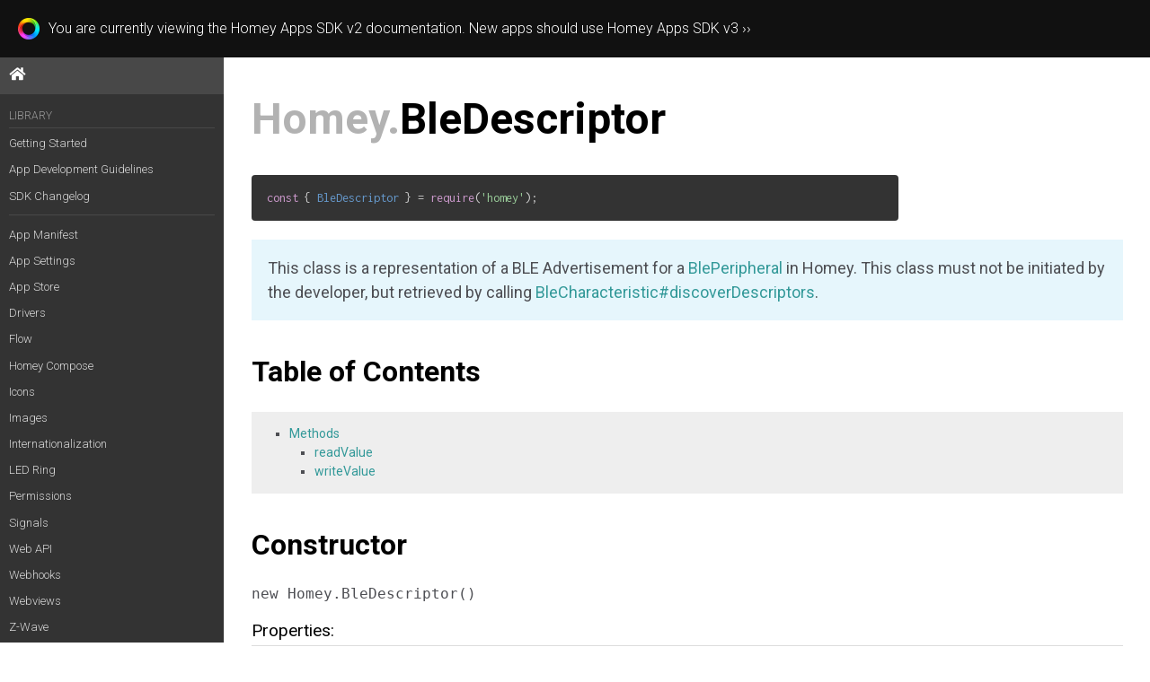

--- FILE ---
content_type: text/html; charset=utf-8
request_url: https://apps-sdk-v2.developer.athom.com/BleDescriptor.html
body_size: 7457
content:
<!DOCTYPE html>
<html lang="en">
<head>
    <meta charset="utf-8">
    <meta name="viewport" content="width=device-width,initial-scale=1">
    <title>BleDescriptor - Homey Apps SDK v2 Documentation</title>

    <script src="scripts/jquery.js"></script>
    <script src="scripts/prettify/prettify.js"></script>
    <script src="scripts/prettify/lang-css.js"></script>
    <!--[if lt IE 9]>
      <script src="//html5shiv.googlecode.com/svn/trunk/html5.js"></script>
    <![endif]-->
    <link href="https://fonts.googleapis.com/css?family=Roboto:300,300i,400,400i,700,900" rel="stylesheet">
    <link href="https://fonts.googleapis.com/css?family=Inconsolata" rel="stylesheet">
    <link rel="stylesheet" href="https://use.fontawesome.com/releases/v5.6.3/css/all.css" integrity="sha384-UHRtZLI+pbxtHCWp1t77Bi1L4ZtiqrqD80Kn4Z8NTSRyMA2Fd33n5dQ8lWUE00s/" crossorigin="anonymous">
    <link type="text/css" rel="stylesheet" href="styles/jsdoc.css?20210802">
    <link type="text/css" rel="stylesheet" href="styles/prettify.css?20210802">
    <link type="text/css" rel="stylesheet" href="styles/athom.css?20210802">
    <link rel="shortcut icon" href="https://etc.athom.com/logo/transparent/128.png">

  	<script type="text/javascript">
  	// show active in sidebar
  	jQuery(function($){

  		var title = $('h1.page-title');
  		if( title ) {

  			var nav = $('body > nav');
  			if( nav ) {

  				var navHeading = $(nav).find('.nav-heading[title="' + $(title).text() +  '"]');
  				if( navHeading ) {
  					$(navHeading).addClass('active');
  					//$(nav).scrollTop( $(navHeading).offset().top );

  					$(navHeading)
  						.parents('.nav-content')
  						.each(function(){

  							var heading = $(this).prev('.nav-heading')
  							$(heading).addClass('active');

  							$(title).html( '<a href="' + $(heading).find('a').attr('href') + '">' + $(heading).attr('title') + '</a> → ' +  $(title).html() );
  						})
  				}

  			}

  		}

  	});
  	</script>

  </head>
  <body>
    <a  href="https://apps-sdk-v3.developer.homey.app" class="v3-banner">
      <img src="https://etc.athom.com/logo/transparent/48.png" height="24" style="vertical-align: middle; margin-right: 10px; float: left;" />
      You are currently viewing the Homey Apps SDK v2 documentation. New apps should use Homey Apps SDK v3 ››
    </a>
    <input type="checkbox" id="nav-trigger" class="nav-trigger" />
    <label for="nav-trigger" class="navicon-button x">
      <div class="navicon"></div>
    </label>

    <label for="nav-trigger" class="overlay"></label>
    <nav>
      <div class="nav-header">
        <a class="home" href="index.html">
          <i class="fas fa-home"></i>
        </a>
      </div>
        <li class="nav-heading" title="">Library</li><div class="nav-items"><li class="nav-heading" title="Getting Started"><span class="nav-item-type type-library">L</span><span class="nav-item-name"><a href="tutorial-Getting Started.html">Getting Started</a></span></li><div class="nav-content"></div><li class="nav-heading" title="App Development Guidelines"><span class="nav-item-type type-library">L</span><span class="nav-item-name"><a href="tutorial-App Development Guidelines.html">App Development Guidelines</a></span></li><div class="nav-content"></div><li class="nav-heading" title="SDK Changelog"><span class="nav-item-type type-library">L</span><span class="nav-item-name"><a href="tutorial-SDK Changelog.html">SDK Changelog</a></span></li><div class="nav-content"></div><li class="nav-heading" title="App Manifest"><span class="nav-item-type type-library">L</span><span class="nav-item-name"><a href="tutorial-App Manifest.html">App Manifest</a></span></li><div class="nav-content"></div><li class="nav-heading" title="App Settings"><span class="nav-item-type type-library">L</span><span class="nav-item-name"><a href="tutorial-App Settings.html">App Settings</a></span></li><div class="nav-content"></div><li class="nav-heading" title="App Store"><span class="nav-item-type type-library">L</span><span class="nav-item-name"><a href="tutorial-App Store.html">App Store</a></span></li><div class="nav-content"></div><li class="nav-heading" title="Drivers"><span class="nav-item-type type-library">L</span><span class="nav-item-name"><a href="tutorial-Drivers.html">Drivers</a></span></li><div class="nav-content"><li class="nav-heading" title="Capabilities"><span class="nav-item-type type-library">L</span><span class="nav-item-name"><a href="tutorial-Drivers-Capabilities.html">Capabilities</a></span></li><li class="nav-heading" title="Pairing"><span class="nav-item-type type-library">L</span><span class="nav-item-name"><a href="tutorial-Drivers-Pairing.html">Pairing</a></span></li><div class="nav-content"><li class="nav-heading" title="System Views"><span class="nav-item-type type-library">L</span><span class="nav-item-name"><a href="tutorial-Drivers-Pairing-System Views.html">System Views</a></span></li><div class="nav-content"><li class="nav-heading" title="Devices List"><span class="nav-item-type type-library">L</span><span class="nav-item-name"><a href="tutorial-Drivers-Pairing-System Views-Devices List.html">Devices List</a></span></li><li class="nav-heading" title="Add Devices"><span class="nav-item-type type-library">L</span><span class="nav-item-name"><a href="tutorial-Drivers-Pairing-System Views-Add Devices.html">Add Devices</a></span></li><li class="nav-heading" title="OAuth2 Login"><span class="nav-item-type type-library">L</span><span class="nav-item-name"><a href="tutorial-Drivers-Pairing-System Views-OAuth2 Login.html">OAuth2 Login</a></span></li><li class="nav-heading" title="Credentials Login"><span class="nav-item-type type-library">L</span><span class="nav-item-name"><a href="tutorial-Drivers-Pairing-System Views-Credentials Login.html">Credentials Login</a></span></li><li class="nav-heading" title="Pincode"><span class="nav-item-type type-library">L</span><span class="nav-item-name"><a href="tutorial-Drivers-Pairing-System Views-Pincode.html">Pincode</a></span></li><li class="nav-heading" title="Loading"><span class="nav-item-type type-library">L</span><span class="nav-item-name"><a href="tutorial-Drivers-Pairing-System Views-Loading.html">Loading</a></span></li><li class="nav-heading" title="Done"><span class="nav-item-type type-library">L</span><span class="nav-item-name"><a href="tutorial-Drivers-Pairing-System Views-Done.html">Done</a></span></li></div><li class="nav-heading" title="Custom Views"><span class="nav-item-type type-library">L</span><span class="nav-item-name"><a href="tutorial-Drivers-Pairing-Custom Views.html">Custom Views</a></span></li></div><li class="nav-heading" title="Discovery"><span class="nav-item-type type-library">L</span><span class="nav-item-name"><a href="tutorial-Drivers-Discovery.html">Discovery</a></span></li><li class="nav-heading" title="User Interface"><span class="nav-item-type type-library">L</span><span class="nav-item-name"><a href="tutorial-Drivers-UI.html">User Interface</a></span></li><li class="nav-heading" title="Settings"><span class="nav-item-type type-library">L</span><span class="nav-item-name"><a href="tutorial-Drivers-Settings.html">Settings</a></span></li><li class="nav-heading" title="Maintenance Actions"><span class="nav-item-type type-library">L</span><span class="nav-item-name"><a href="tutorial-Drivers-MaintenanceActions.html">Maintenance Actions</a></span></li><li class="nav-heading" title="Images"><span class="nav-item-type type-library">L</span><span class="nav-item-name"><a href="tutorial-Drivers-Images.html">Images</a></span></li><li class="nav-heading" title="Energy"><span class="nav-item-type type-library">L</span><span class="nav-item-name"><a href="tutorial-Drivers-Energy.html">Energy</a></span></li></div><div class="nav-content"></div><li class="nav-heading" title="Flow"><span class="nav-item-type type-library">L</span><span class="nav-item-name"><a href="tutorial-Flow.html">Flow</a></span></li><div class="nav-content"><li class="nav-heading" title="State"><span class="nav-item-type type-library">L</span><span class="nav-item-name"><a href="tutorial-Flow-State.html">State</a></span></li><li class="nav-heading" title="Tokens"><span class="nav-item-type type-library">L</span><span class="nav-item-name"><a href="tutorial-Flow-Tokens.html">Tokens</a></span></li><div class="nav-content"><li class="nav-heading" title="Image Tokens"><span class="nav-item-type type-library">L</span><span class="nav-item-name"><a href="tutorial-Flow-Tokens-Image.html">Image Tokens</a></span></li></div><li class="nav-heading" title="Arguments"><span class="nav-item-type type-library">L</span><span class="nav-item-name"><a href="tutorial-Flow-Arguments.html">Arguments</a></span></li><li class="nav-heading" title="Devices"><span class="nav-item-type type-library">L</span><span class="nav-item-name"><a href="tutorial-Flow-Devices.html">Devices</a></span></li></div><div class="nav-content"></div><li class="nav-heading" title="Homey Compose"><span class="nav-item-type type-library">L</span><span class="nav-item-name"><a href="tutorial-Homey Compose.html">Homey Compose</a></span></li><div class="nav-content"></div><li class="nav-heading" title="Icons"><span class="nav-item-type type-library">L</span><span class="nav-item-name"><a href="tutorial-Icons.html">Icons</a></span></li><div class="nav-content"></div><li class="nav-heading" title="Images"><span class="nav-item-type type-library">L</span><span class="nav-item-name"><a href="tutorial-Images.html">Images</a></span></li><div class="nav-content"></div><li class="nav-heading" title="Internationalization"><span class="nav-item-type type-library">L</span><span class="nav-item-name"><a href="tutorial-Internationalization.html">Internationalization</a></span></li><div class="nav-content"></div><li class="nav-heading" title="LED Ring"><span class="nav-item-type type-library">L</span><span class="nav-item-name"><a href="tutorial-LED Ring.html">LED Ring</a></span></li><div class="nav-content"></div><li class="nav-heading" title="Permissions"><span class="nav-item-type type-library">L</span><span class="nav-item-name"><a href="tutorial-Permissions.html">Permissions</a></span></li><div class="nav-content"></div><li class="nav-heading" title="Signals"><span class="nav-item-type type-library">L</span><span class="nav-item-name"><a href="tutorial-Signals.html">Signals</a></span></li><div class="nav-content"><li class="nav-heading" title="Creating a Signal"><span class="nav-item-type type-library">L</span><span class="nav-item-name"><a href="tutorial-Signals-Creating a Signal.html">Creating a Signal</a></span></li><li class="nav-heading" title="Prontohex"><span class="nav-item-type type-library">L</span><span class="nav-item-name"><a href="tutorial-Signals-Prontohex.html">Prontohex</a></span></li><li class="nav-heading" title="Radio Configuration"><span class="nav-item-type type-library">L</span><span class="nav-item-name"><a href="tutorial-Signals-Radio Configuration.html">Radio Configuration</a></span></li></div><div class="nav-content"></div><li class="nav-heading" title="Web API"><span class="nav-item-type type-library">L</span><span class="nav-item-name"><a href="tutorial-Web API.html">Web API</a></span></li><div class="nav-content"></div><li class="nav-heading" title="Webhooks"><span class="nav-item-type type-library">L</span><span class="nav-item-name"><a href="tutorial-Webhooks.html">Webhooks</a></span></li><div class="nav-content"></div><li class="nav-heading" title="Webviews"><span class="nav-item-type type-library">L</span><span class="nav-item-name"><a href="tutorial-Webviews.html">Webviews</a></span></li><div class="nav-content"></div><li class="nav-heading" title="Z-Wave"><span class="nav-item-type type-library">L</span><span class="nav-item-name"><a href="tutorial-Z-Wave.html">Z-Wave</a></span></li><div class="nav-content"></div><li class="nav-heading" title="Zigbee"><span class="nav-item-type type-library">L</span><span class="nav-item-name"><a href="tutorial-Zigbee.html">Zigbee</a></span></li><div class="nav-content"><li class="nav-heading" title="Clusters Reference"><span class="nav-item-type type-library">L</span><span class="nav-item-name"><a href="tutorial-Zigbee-Clusters Reference.html">Clusters Reference</a></span></li></div><div class="nav-content"></div></div><li class="nav-heading" title="">Modules</li><div class="nav-items"><li class="nav-heading" title="module:Homey"><span class="nav-item-type type-module">M</span><span class="nav-item-name"><a href="module-Homey.html">Homey</a></span></li><div class="nav-content"><li class="nav-item"><span class="nav-item-type type-function">F</span><span class="nav-item-name"><a href="module-Homey.html#__">__</a></span></li><li class="nav-item"><span class="nav-item-type type-event">E</span><span class="nav-item-name"><a href="module-Homey.html#.event:cpuwarn">cpuwarn</a></span></li><li class="nav-item"><span class="nav-item-type type-event">E</span><span class="nav-item-name"><a href="module-Homey.html#.event:memwarn">memwarn</a></span></li><li class="nav-item"><span class="nav-item-type type-event">E</span><span class="nav-item-name"><a href="module-Homey.html#.event:unload">unload</a></span></li></div></div><li class="nav-heading" title="">Classes</li><div class="nav-items"><li class="nav-heading" title="Api"><span class="nav-item-type type-class">C</span><span class="nav-item-name"><a href="Api.html">Api</a></span></li><div class="nav-content"><li class="nav-item"><span class="nav-item-type type-function">F</span><span class="nav-item-name"><a href="Api.html#delete">delete</a></span></li><li class="nav-item"><span class="nav-item-type type-function">F</span><span class="nav-item-name"><a href="Api.html#get">get</a></span></li><li class="nav-item"><span class="nav-item-type type-function">F</span><span class="nav-item-name"><a href="Api.html#post">post</a></span></li><li class="nav-item"><span class="nav-item-type type-function">F</span><span class="nav-item-name"><a href="Api.html#put">put</a></span></li><li class="nav-item"><span class="nav-item-type type-function">F</span><span class="nav-item-name"><a href="Api.html#register">register</a></span></li><li class="nav-item"><span class="nav-item-type type-function">F</span><span class="nav-item-name"><a href="Api.html#unregister">unregister</a></span></li></div><li class="nav-heading" title="ApiApp"><span class="nav-item-type type-class">C</span><span class="nav-item-name"><a href="ApiApp.html">ApiApp</a></span></li><div class="nav-content"><li class="nav-item"><span class="nav-item-type type-function">F</span><span class="nav-item-name"><a href="ApiApp.html#delete">delete</a></span></li><li class="nav-item"><span class="nav-item-type type-function">F</span><span class="nav-item-name"><a href="ApiApp.html#get">get</a></span></li><li class="nav-item"><span class="nav-item-type type-function">F</span><span class="nav-item-name"><a href="ApiApp.html#getInstalled">getInstalled</a></span></li><li class="nav-item"><span class="nav-item-type type-function">F</span><span class="nav-item-name"><a href="ApiApp.html#getVersion">getVersion</a></span></li><li class="nav-item"><span class="nav-item-type type-function">F</span><span class="nav-item-name"><a href="ApiApp.html#post">post</a></span></li><li class="nav-item"><span class="nav-item-type type-function">F</span><span class="nav-item-name"><a href="ApiApp.html#put">put</a></span></li><li class="nav-item"><span class="nav-item-type type-function">F</span><span class="nav-item-name"><a href="ApiApp.html#register">register</a></span></li><li class="nav-item"><span class="nav-item-type type-function">F</span><span class="nav-item-name"><a href="ApiApp.html#unregister">unregister</a></span></li></div><li class="nav-heading" title="App"><span class="nav-item-type type-class">C</span><span class="nav-item-name"><a href="App.html">App</a></span></li><div class="nav-content"><li class="nav-item"><span class="nav-item-type type-function">F</span><span class="nav-item-name"><a href="App.html#error">error</a></span></li><li class="nav-item"><span class="nav-item-type type-function">F</span><span class="nav-item-name"><a href="App.html#log">log</a></span></li><li class="nav-item"><span class="nav-item-type type-function">F</span><span class="nav-item-name"><a href="App.html#onInit">onInit</a></span></li></div><li class="nav-heading" title="BleAdvertisement"><span class="nav-item-type type-class">C</span><span class="nav-item-name"><a href="BleAdvertisement.html">BleAdvertisement</a></span></li><div class="nav-content"><li class="nav-item"><span class="nav-item-type type-function">F</span><span class="nav-item-name"><a href="BleAdvertisement.html#connect">connect</a></span></li></div><li class="nav-heading" title="BleCharacteristic"><span class="nav-item-type type-class">C</span><span class="nav-item-name"><a href="BleCharacteristic.html">BleCharacteristic</a></span></li><div class="nav-content"><li class="nav-item"><span class="nav-item-type type-function">F</span><span class="nav-item-name"><a href="BleCharacteristic.html#discoverDescriptors">discoverDescriptors</a></span></li><li class="nav-item"><span class="nav-item-type type-function">F</span><span class="nav-item-name"><a href="BleCharacteristic.html#read">read</a></span></li><li class="nav-item"><span class="nav-item-type type-function">F</span><span class="nav-item-name"><a href="BleCharacteristic.html#write">write</a></span></li></div><li class="nav-heading" title="BleDescriptor"><span class="nav-item-type type-class">C</span><span class="nav-item-name"><a href="BleDescriptor.html">BleDescriptor</a></span></li><div class="nav-content"><li class="nav-item"><span class="nav-item-type type-function">F</span><span class="nav-item-name"><a href="BleDescriptor.html#readValue">readValue</a></span></li><li class="nav-item"><span class="nav-item-type type-function">F</span><span class="nav-item-name"><a href="BleDescriptor.html#writeValue">writeValue</a></span></li></div><li class="nav-heading" title="BlePeripheral"><span class="nav-item-type type-class">C</span><span class="nav-item-name"><a href="BlePeripheral.html">BlePeripheral</a></span></li><div class="nav-content"><li class="nav-item"><span class="nav-item-type type-function">F</span><span class="nav-item-name"><a href="BlePeripheral.html#assertConnected">assertConnected</a></span></li><li class="nav-item"><span class="nav-item-type type-function">F</span><span class="nav-item-name"><a href="BlePeripheral.html#connect">connect</a></span></li><li class="nav-item"><span class="nav-item-type type-function">F</span><span class="nav-item-name"><a href="BlePeripheral.html#disconnect">disconnect</a></span></li><li class="nav-item"><span class="nav-item-type type-function">F</span><span class="nav-item-name"><a href="BlePeripheral.html#discoverAllServicesAndCharacteristics">discoverAllServicesAndCharacteristics</a></span></li><li class="nav-item"><span class="nav-item-type type-function">F</span><span class="nav-item-name"><a href="BlePeripheral.html#discoverServices">discoverServices</a></span></li><li class="nav-item"><span class="nav-item-type type-function">F</span><span class="nav-item-name"><a href="BlePeripheral.html#getService">getService</a></span></li><li class="nav-item"><span class="nav-item-type type-function">F</span><span class="nav-item-name"><a href="BlePeripheral.html#read">read</a></span></li><li class="nav-item"><span class="nav-item-type type-function">F</span><span class="nav-item-name"><a href="BlePeripheral.html#updateRssi">updateRssi</a></span></li><li class="nav-item"><span class="nav-item-type type-function">F</span><span class="nav-item-name"><a href="BlePeripheral.html#write">write</a></span></li></div><li class="nav-heading" title="BleService"><span class="nav-item-type type-class">C</span><span class="nav-item-name"><a href="BleService.html">BleService</a></span></li><div class="nav-content"><li class="nav-item"><span class="nav-item-type type-function">F</span><span class="nav-item-name"><a href="BleService.html#discoverCharacteristics">discoverCharacteristics</a></span></li><li class="nav-item"><span class="nav-item-type type-function">F</span><span class="nav-item-name"><a href="BleService.html#discoverIncludedServices">discoverIncludedServices</a></span></li><li class="nav-item"><span class="nav-item-type type-function">F</span><span class="nav-item-name"><a href="BleService.html#getCharacteristic">getCharacteristic</a></span></li><li class="nav-item"><span class="nav-item-type type-function">F</span><span class="nav-item-name"><a href="BleService.html#read">read</a></span></li><li class="nav-item"><span class="nav-item-type type-function">F</span><span class="nav-item-name"><a href="BleService.html#write">write</a></span></li></div><li class="nav-heading" title="CloudOAuth2Callback"><span class="nav-item-type type-class">C</span><span class="nav-item-name"><a href="CloudOAuth2Callback.html">CloudOAuth2Callback</a></span></li><div class="nav-content"><li class="nav-item"><span class="nav-item-type type-function">F</span><span class="nav-item-name"><a href="CloudOAuth2Callback.html#generate">generate</a></span></li><li class="nav-item"><span class="nav-item-type type-event">E</span><span class="nav-item-name"><a href="CloudOAuth2Callback.html#event:code">code</a></span></li><li class="nav-item"><span class="nav-item-type type-event">E</span><span class="nav-item-name"><a href="CloudOAuth2Callback.html#event:url">url</a></span></li></div><li class="nav-heading" title="CloudWebhook"><span class="nav-item-type type-class">C</span><span class="nav-item-name"><a href="CloudWebhook.html">CloudWebhook</a></span></li><div class="nav-content"><li class="nav-item"><span class="nav-item-type type-function">F</span><span class="nav-item-name"><a href="CloudWebhook.html#register">register</a></span></li><li class="nav-item"><span class="nav-item-type type-function">F</span><span class="nav-item-name"><a href="CloudWebhook.html#unregister">unregister</a></span></li><li class="nav-item"><span class="nav-item-type type-event">E</span><span class="nav-item-name"><a href="CloudWebhook.html#event:message">message</a></span></li></div><li class="nav-heading" title="CronTask"><span class="nav-item-type type-class">C</span><span class="nav-item-name"><a href="CronTask.html">CronTask</a></span></li><div class="nav-content"><li class="nav-item"><span class="nav-item-type type-event">E</span><span class="nav-item-name"><a href="CronTask.html#event:run">run</a></span></li></div><li class="nav-heading" title="Device"><span class="nav-item-type type-class">C</span><span class="nav-item-name"><a href="Device.html">Device</a></span></li><div class="nav-content"><li class="nav-item"><span class="nav-item-type type-function">F</span><span class="nav-item-name"><a href="Device.html#addCapability">addCapability</a></span></li><li class="nav-item"><span class="nav-item-type type-function">F</span><span class="nav-item-name"><a href="Device.html#getAvailable">getAvailable</a></span></li><li class="nav-item"><span class="nav-item-type type-function">F</span><span class="nav-item-name"><a href="Device.html#getCapabilities">getCapabilities</a></span></li><li class="nav-item"><span class="nav-item-type type-function">F</span><span class="nav-item-name"><a href="Device.html#getCapabilityOptions">getCapabilityOptions</a></span></li><li class="nav-item"><span class="nav-item-type type-function">F</span><span class="nav-item-name"><a href="Device.html#getCapabilityValue">getCapabilityValue</a></span></li><li class="nav-item"><span class="nav-item-type type-function">F</span><span class="nav-item-name"><a href="Device.html#getClass">getClass</a></span></li><li class="nav-item"><span class="nav-item-type type-function">F</span><span class="nav-item-name"><a href="Device.html#getData">getData</a></span></li><li class="nav-item"><span class="nav-item-type type-function">F</span><span class="nav-item-name"><a href="Device.html#getDriver">getDriver</a></span></li><li class="nav-item"><span class="nav-item-type type-function">F</span><span class="nav-item-name"><a href="Device.html#getEnergy">getEnergy</a></span></li><li class="nav-item"><span class="nav-item-type type-function">F</span><span class="nav-item-name"><a href="Device.html#getName">getName</a></span></li><li class="nav-item"><span class="nav-item-type type-function">F</span><span class="nav-item-name"><a href="Device.html#getSetting">getSetting</a></span></li><li class="nav-item"><span class="nav-item-type type-function">F</span><span class="nav-item-name"><a href="Device.html#getSettings">getSettings</a></span></li><li class="nav-item"><span class="nav-item-type type-function">F</span><span class="nav-item-name"><a href="Device.html#getState">getState</a></span></li><li class="nav-item"><span class="nav-item-type type-function">F</span><span class="nav-item-name"><a href="Device.html#getStore">getStore</a></span></li><li class="nav-item"><span class="nav-item-type type-function">F</span><span class="nav-item-name"><a href="Device.html#getStoreKeys">getStoreKeys</a></span></li><li class="nav-item"><span class="nav-item-type type-function">F</span><span class="nav-item-name"><a href="Device.html#getStoreValue">getStoreValue</a></span></li><li class="nav-item"><span class="nav-item-type type-function">F</span><span class="nav-item-name"><a href="Device.html#hasCapability">hasCapability</a></span></li><li class="nav-item"><span class="nav-item-type type-function">F</span><span class="nav-item-name"><a href="Device.html#onAdded">onAdded</a></span></li><li class="nav-item"><span class="nav-item-type type-function">F</span><span class="nav-item-name"><a href="Device.html#onDeleted">onDeleted</a></span></li><li class="nav-item"><span class="nav-item-type type-function">F</span><span class="nav-item-name"><a href="Device.html#onDiscoveryAddressChanged">onDiscoveryAddressChanged</a></span></li><li class="nav-item"><span class="nav-item-type type-function">F</span><span class="nav-item-name"><a href="Device.html#onDiscoveryAvailable">onDiscoveryAvailable</a></span></li><li class="nav-item"><span class="nav-item-type type-function">F</span><span class="nav-item-name"><a href="Device.html#onDiscoveryLastSeenChanged">onDiscoveryLastSeenChanged</a></span></li><li class="nav-item"><span class="nav-item-type type-function">F</span><span class="nav-item-name"><a href="Device.html#onDiscoveryResult">onDiscoveryResult</a></span></li><li class="nav-item"><span class="nav-item-type type-function">F</span><span class="nav-item-name"><a href="Device.html#onInit">onInit</a></span></li><li class="nav-item"><span class="nav-item-type type-function">F</span><span class="nav-item-name"><a href="Device.html#onRenamed">onRenamed</a></span></li><li class="nav-item"><span class="nav-item-type type-function">F</span><span class="nav-item-name"><a href="Device.html#onSettings">onSettings</a></span></li><li class="nav-item"><span class="nav-item-type type-function">F</span><span class="nav-item-name"><a href="Device.html#ready">ready</a></span></li><li class="nav-item"><span class="nav-item-type type-function">F</span><span class="nav-item-name"><a href="Device.html#registerCapabilityListener">registerCapabilityListener</a></span></li><li class="nav-item"><span class="nav-item-type type-function">F</span><span class="nav-item-name"><a href="Device.html#registerMultipleCapabilityListener">registerMultipleCapabilityListener</a></span></li><li class="nav-item"><span class="nav-item-type type-function">F</span><span class="nav-item-name"><a href="Device.html#removeCapability">removeCapability</a></span></li><li class="nav-item"><span class="nav-item-type type-function">F</span><span class="nav-item-name"><a href="Device.html#setAlbumArtImage">setAlbumArtImage</a></span></li><li class="nav-item"><span class="nav-item-type type-function">F</span><span class="nav-item-name"><a href="Device.html#setAvailable">setAvailable</a></span></li><li class="nav-item"><span class="nav-item-type type-function">F</span><span class="nav-item-name"><a href="Device.html#setCameraImage">setCameraImage</a></span></li><li class="nav-item"><span class="nav-item-type type-function">F</span><span class="nav-item-name"><a href="Device.html#setCapabilityOptions">setCapabilityOptions</a></span></li><li class="nav-item"><span class="nav-item-type type-function">F</span><span class="nav-item-name"><a href="Device.html#setCapabilityValue">setCapabilityValue</a></span></li><li class="nav-item"><span class="nav-item-type type-function">F</span><span class="nav-item-name"><a href="Device.html#setClass">setClass</a></span></li><li class="nav-item"><span class="nav-item-type type-function">F</span><span class="nav-item-name"><a href="Device.html#setEnergy">setEnergy</a></span></li><li class="nav-item"><span class="nav-item-type type-function">F</span><span class="nav-item-name"><a href="Device.html#setSettings">setSettings</a></span></li><li class="nav-item"><span class="nav-item-type type-function">F</span><span class="nav-item-name"><a href="Device.html#setStoreValue">setStoreValue</a></span></li><li class="nav-item"><span class="nav-item-type type-function">F</span><span class="nav-item-name"><a href="Device.html#setUnavailable">setUnavailable</a></span></li><li class="nav-item"><span class="nav-item-type type-function">F</span><span class="nav-item-name"><a href="Device.html#setWarning">setWarning</a></span></li><li class="nav-item"><span class="nav-item-type type-function">F</span><span class="nav-item-name"><a href="Device.html#triggerCapabilityListener">triggerCapabilityListener</a></span></li><li class="nav-item"><span class="nav-item-type type-function">F</span><span class="nav-item-name"><a href="Device.html#unsetStoreValue">unsetStoreValue</a></span></li><li class="nav-item"><span class="nav-item-type type-function">F</span><span class="nav-item-name"><a href="Device.html#unsetWarning">unsetWarning</a></span></li></div><li class="nav-heading" title="DiscoveryResult"><span class="nav-item-type type-class">C</span><span class="nav-item-name"><a href="DiscoveryResult.html">DiscoveryResult</a></span></li><div class="nav-content"><li class="nav-item"><span class="nav-item-type type-event">E</span><span class="nav-item-name"><a href="DiscoveryResult.html#event:addressChanged">addressChanged</a></span></li><li class="nav-item"><span class="nav-item-type type-event">E</span><span class="nav-item-name"><a href="DiscoveryResult.html#event:lastSeenChanged">lastSeenChanged</a></span></li></div><li class="nav-heading" title="DiscoveryResultMAC"><span class="nav-item-type type-class">C</span><span class="nav-item-name"><a href="DiscoveryResultMAC.html">DiscoveryResultMAC</a></span></li><div class="nav-content"><li class="nav-item"><span class="nav-item-type type-event">E</span><span class="nav-item-name"><a href="DiscoveryResultMAC.html#event:addressChanged">addressChanged</a></span></li><li class="nav-item"><span class="nav-item-type type-event">E</span><span class="nav-item-name"><a href="DiscoveryResultMAC.html#event:lastSeenChanged">lastSeenChanged</a></span></li></div><li class="nav-heading" title="DiscoveryResultMDNSSD"><span class="nav-item-type type-class">C</span><span class="nav-item-name"><a href="DiscoveryResultMDNSSD.html">DiscoveryResultMDNSSD</a></span></li><div class="nav-content"><li class="nav-item"><span class="nav-item-type type-event">E</span><span class="nav-item-name"><a href="DiscoveryResultMDNSSD.html#event:addressChanged">addressChanged</a></span></li><li class="nav-item"><span class="nav-item-type type-event">E</span><span class="nav-item-name"><a href="DiscoveryResultMDNSSD.html#event:lastSeenChanged">lastSeenChanged</a></span></li></div><li class="nav-heading" title="DiscoveryResultSSDP"><span class="nav-item-type type-class">C</span><span class="nav-item-name"><a href="DiscoveryResultSSDP.html">DiscoveryResultSSDP</a></span></li><div class="nav-content"><li class="nav-item"><span class="nav-item-type type-event">E</span><span class="nav-item-name"><a href="DiscoveryResultSSDP.html#event:addressChanged">addressChanged</a></span></li><li class="nav-item"><span class="nav-item-type type-event">E</span><span class="nav-item-name"><a href="DiscoveryResultSSDP.html#event:lastSeenChanged">lastSeenChanged</a></span></li></div><li class="nav-heading" title="DiscoveryStrategy"><span class="nav-item-type type-class">C</span><span class="nav-item-name"><a href="DiscoveryStrategy.html">DiscoveryStrategy</a></span></li><div class="nav-content"><li class="nav-item"><span class="nav-item-type type-function">F</span><span class="nav-item-name"><a href="DiscoveryStrategy.html#getDiscoveryResult">getDiscoveryResult</a></span></li><li class="nav-item"><span class="nav-item-type type-function">F</span><span class="nav-item-name"><a href="DiscoveryStrategy.html#getDiscoveryResults">getDiscoveryResults</a></span></li><li class="nav-item"><span class="nav-item-type type-event">E</span><span class="nav-item-name"><a href="DiscoveryStrategy.html#event:result">result</a></span></li></div><li class="nav-heading" title="Driver"><span class="nav-item-type type-class">C</span><span class="nav-item-name"><a href="Driver.html">Driver</a></span></li><div class="nav-content"><li class="nav-item"><span class="nav-item-type type-function">F</span><span class="nav-item-name"><a href="Driver.html#getDevice">getDevice</a></span></li><li class="nav-item"><span class="nav-item-type type-function">F</span><span class="nav-item-name"><a href="Driver.html#getDevices">getDevices</a></span></li><li class="nav-item"><span class="nav-item-type type-function">F</span><span class="nav-item-name"><a href="Driver.html#getDiscoveryStrategy">getDiscoveryStrategy</a></span></li><li class="nav-item"><span class="nav-item-type type-function">F</span><span class="nav-item-name"><a href="Driver.html#getManifest">getManifest</a></span></li><li class="nav-item"><span class="nav-item-type type-function">F</span><span class="nav-item-name"><a href="Driver.html#onInit">onInit</a></span></li><li class="nav-item"><span class="nav-item-type type-function">F</span><span class="nav-item-name"><a href="Driver.html#onMapDeviceClass">onMapDeviceClass</a></span></li><li class="nav-item"><span class="nav-item-type type-function">F</span><span class="nav-item-name"><a href="Driver.html#onPair">onPair</a></span></li><li class="nav-item"><span class="nav-item-type type-function">F</span><span class="nav-item-name"><a href="Driver.html#onPairListDevices">onPairListDevices</a></span></li><li class="nav-item"><span class="nav-item-type type-function">F</span><span class="nav-item-name"><a href="Driver.html#onRepair">onRepair</a></span></li><li class="nav-item"><span class="nav-item-type type-function">F</span><span class="nav-item-name"><a href="Driver.html#ready">ready</a></span></li></div><li class="nav-heading" title="FlowArgument"><span class="nav-item-type type-class">C</span><span class="nav-item-name"><a href="FlowArgument.html">FlowArgument</a></span></li><div class="nav-content"><li class="nav-item"><span class="nav-item-type type-function">F</span><span class="nav-item-name"><a href="FlowArgument.html#registerAutocompleteListener">registerAutocompleteListener</a></span></li></div><li class="nav-heading" title="FlowCard"><span class="nav-item-type type-class">C</span><span class="nav-item-name"><a href="FlowCard.html">FlowCard</a></span></li><div class="nav-content"><li class="nav-item"><span class="nav-item-type type-function">F</span><span class="nav-item-name"><a href="FlowCard.html#getArgument">getArgument</a></span></li><li class="nav-item"><span class="nav-item-type type-function">F</span><span class="nav-item-name"><a href="FlowCard.html#getArgumentValues">getArgumentValues</a></span></li><li class="nav-item"><span class="nav-item-type type-function">F</span><span class="nav-item-name"><a href="FlowCard.html#register">register</a></span></li><li class="nav-item"><span class="nav-item-type type-function">F</span><span class="nav-item-name"><a href="FlowCard.html#registerRunListener">registerRunListener</a></span></li><li class="nav-item"><span class="nav-item-type type-function">F</span><span class="nav-item-name"><a href="FlowCard.html#unregister">unregister</a></span></li><li class="nav-item"><span class="nav-item-type type-event">E</span><span class="nav-item-name"><a href="FlowCard.html#event:update">update</a></span></li></div><li class="nav-heading" title="FlowCardAction"><span class="nav-item-type type-class">C</span><span class="nav-item-name"><a href="FlowCardAction.html">FlowCardAction</a></span></li><div class="nav-content"><li class="nav-item"><span class="nav-item-type type-function">F</span><span class="nav-item-name"><a href="FlowCardAction.html#getArgument">getArgument</a></span></li><li class="nav-item"><span class="nav-item-type type-function">F</span><span class="nav-item-name"><a href="FlowCardAction.html#getArgumentValues">getArgumentValues</a></span></li><li class="nav-item"><span class="nav-item-type type-function">F</span><span class="nav-item-name"><a href="FlowCardAction.html#register">register</a></span></li><li class="nav-item"><span class="nav-item-type type-function">F</span><span class="nav-item-name"><a href="FlowCardAction.html#registerRunListener">registerRunListener</a></span></li><li class="nav-item"><span class="nav-item-type type-function">F</span><span class="nav-item-name"><a href="FlowCardAction.html#unregister">unregister</a></span></li><li class="nav-item"><span class="nav-item-type type-event">E</span><span class="nav-item-name"><a href="FlowCardAction.html#event:update">update</a></span></li></div><li class="nav-heading" title="FlowCardCondition"><span class="nav-item-type type-class">C</span><span class="nav-item-name"><a href="FlowCardCondition.html">FlowCardCondition</a></span></li><div class="nav-content"><li class="nav-item"><span class="nav-item-type type-function">F</span><span class="nav-item-name"><a href="FlowCardCondition.html#getArgument">getArgument</a></span></li><li class="nav-item"><span class="nav-item-type type-function">F</span><span class="nav-item-name"><a href="FlowCardCondition.html#getArgumentValues">getArgumentValues</a></span></li><li class="nav-item"><span class="nav-item-type type-function">F</span><span class="nav-item-name"><a href="FlowCardCondition.html#register">register</a></span></li><li class="nav-item"><span class="nav-item-type type-function">F</span><span class="nav-item-name"><a href="FlowCardCondition.html#registerRunListener">registerRunListener</a></span></li><li class="nav-item"><span class="nav-item-type type-function">F</span><span class="nav-item-name"><a href="FlowCardCondition.html#unregister">unregister</a></span></li><li class="nav-item"><span class="nav-item-type type-event">E</span><span class="nav-item-name"><a href="FlowCardCondition.html#event:update">update</a></span></li></div><li class="nav-heading" title="FlowCardTrigger"><span class="nav-item-type type-class">C</span><span class="nav-item-name"><a href="FlowCardTrigger.html">FlowCardTrigger</a></span></li><div class="nav-content"><li class="nav-item"><span class="nav-item-type type-function">F</span><span class="nav-item-name"><a href="FlowCardTrigger.html#getArgument">getArgument</a></span></li><li class="nav-item"><span class="nav-item-type type-function">F</span><span class="nav-item-name"><a href="FlowCardTrigger.html#getArgumentValues">getArgumentValues</a></span></li><li class="nav-item"><span class="nav-item-type type-function">F</span><span class="nav-item-name"><a href="FlowCardTrigger.html#register">register</a></span></li><li class="nav-item"><span class="nav-item-type type-function">F</span><span class="nav-item-name"><a href="FlowCardTrigger.html#registerRunListener">registerRunListener</a></span></li><li class="nav-item"><span class="nav-item-type type-function">F</span><span class="nav-item-name"><a href="FlowCardTrigger.html#trigger">trigger</a></span></li><li class="nav-item"><span class="nav-item-type type-function">F</span><span class="nav-item-name"><a href="FlowCardTrigger.html#unregister">unregister</a></span></li><li class="nav-item"><span class="nav-item-type type-event">E</span><span class="nav-item-name"><a href="FlowCardTrigger.html#event:update">update</a></span></li></div><li class="nav-heading" title="FlowCardTriggerDevice"><span class="nav-item-type type-class">C</span><span class="nav-item-name"><a href="FlowCardTriggerDevice.html">FlowCardTriggerDevice</a></span></li><div class="nav-content"><li class="nav-item"><span class="nav-item-type type-function">F</span><span class="nav-item-name"><a href="FlowCardTriggerDevice.html#getArgument">getArgument</a></span></li><li class="nav-item"><span class="nav-item-type type-function">F</span><span class="nav-item-name"><a href="FlowCardTriggerDevice.html#getArgumentValues">getArgumentValues</a></span></li><li class="nav-item"><span class="nav-item-type type-function">F</span><span class="nav-item-name"><a href="FlowCardTriggerDevice.html#register">register</a></span></li><li class="nav-item"><span class="nav-item-type type-function">F</span><span class="nav-item-name"><a href="FlowCardTriggerDevice.html#registerRunListener">registerRunListener</a></span></li><li class="nav-item"><span class="nav-item-type type-function">F</span><span class="nav-item-name"><a href="FlowCardTriggerDevice.html#trigger">trigger</a></span></li><li class="nav-item"><span class="nav-item-type type-function">F</span><span class="nav-item-name"><a href="FlowCardTriggerDevice.html#unregister">unregister</a></span></li><li class="nav-item"><span class="nav-item-type type-event">E</span><span class="nav-item-name"><a href="FlowCardTriggerDevice.html#event:update">update</a></span></li></div><li class="nav-heading" title="FlowToken"><span class="nav-item-type type-class">C</span><span class="nav-item-name"><a href="FlowToken.html">FlowToken</a></span></li><div class="nav-content"><li class="nav-item"><span class="nav-item-type type-function">F</span><span class="nav-item-name"><a href="FlowToken.html#register">register</a></span></li><li class="nav-item"><span class="nav-item-type type-function">F</span><span class="nav-item-name"><a href="FlowToken.html#setValue">setValue</a></span></li><li class="nav-item"><span class="nav-item-type type-function">F</span><span class="nav-item-name"><a href="FlowToken.html#unregister">unregister</a></span></li></div><li class="nav-heading" title="HomeyClient"><span class="nav-item-type type-class">C</span><span class="nav-item-name"><a href="HomeyClient.html">HomeyClient</a></span></li><div class="nav-content"><li class="nav-item"><span class="nav-item-type type-function">F</span><span class="nav-item-name"><a href="HomeyClient.html#emit">emit</a></span></li><li class="nav-item"><span class="nav-item-type type-function">F</span><span class="nav-item-name"><a href="HomeyClient.html#registerBroadcastListener">registerBroadcastListener</a></span></li><li class="nav-item"><span class="nav-item-type type-function">F</span><span class="nav-item-name"><a href="HomeyClient.html#registerRequestListener">registerRequestListener</a></span></li></div><li class="nav-heading" title="Image"><span class="nav-item-type type-class">C</span><span class="nav-item-name"><a href="Image.html">Image</a></span></li><div class="nav-content"><li class="nav-item"><span class="nav-item-type type-function">F</span><span class="nav-item-name"><a href="Image.html#getBuffer">getBuffer</a></span></li><li class="nav-item"><span class="nav-item-type type-function">F</span><span class="nav-item-name"><a href="Image.html#getFormat">getFormat</a></span></li><li class="nav-item"><span class="nav-item-type type-function">F</span><span class="nav-item-name"><a href="Image.html#getStream">getStream</a></span></li><li class="nav-item"><span class="nav-item-type type-function">F</span><span class="nav-item-name"><a href="Image.html#pipe">pipe</a></span></li><li class="nav-item"><span class="nav-item-type type-function">F</span><span class="nav-item-name"><a href="Image.html#register">register</a></span></li><li class="nav-item"><span class="nav-item-type type-function">F</span><span class="nav-item-name"><a href="Image.html#setBuffer">setBuffer</a></span></li><li class="nav-item"><span class="nav-item-type type-function">F</span><span class="nav-item-name"><a href="Image.html#setPath">setPath</a></span></li><li class="nav-item"><span class="nav-item-type type-function">F</span><span class="nav-item-name"><a href="Image.html#setStream">setStream</a></span></li><li class="nav-item"><span class="nav-item-type type-function">F</span><span class="nav-item-name"><a href="Image.html#setUrl">setUrl</a></span></li><li class="nav-item"><span class="nav-item-type type-function">F</span><span class="nav-item-name"><a href="Image.html#unregister">unregister</a></span></li><li class="nav-item"><span class="nav-item-type type-function">F</span><span class="nav-item-name"><a href="Image.html#update">update</a></span></li></div><li class="nav-heading" title="InsightsLog"><span class="nav-item-type type-class">C</span><span class="nav-item-name"><a href="InsightsLog.html">InsightsLog</a></span></li><div class="nav-content"><li class="nav-item"><span class="nav-item-type type-function">F</span><span class="nav-item-name"><a href="InsightsLog.html#createEntry">createEntry</a></span></li></div><li class="nav-heading" title="LedringAnimation"><span class="nav-item-type type-class">C</span><span class="nav-item-name"><a href="LedringAnimation.html">LedringAnimation</a></span></li><div class="nav-content"><li class="nav-item"><span class="nav-item-type type-function">F</span><span class="nav-item-name"><a href="LedringAnimation.html#register">register</a></span></li><li class="nav-item"><span class="nav-item-type type-function">F</span><span class="nav-item-name"><a href="LedringAnimation.html#registerScreensaver">registerScreensaver</a></span></li><li class="nav-item"><span class="nav-item-type type-function">F</span><span class="nav-item-name"><a href="LedringAnimation.html#start">start</a></span></li><li class="nav-item"><span class="nav-item-type type-function">F</span><span class="nav-item-name"><a href="LedringAnimation.html#stop">stop</a></span></li><li class="nav-item"><span class="nav-item-type type-function">F</span><span class="nav-item-name"><a href="LedringAnimation.html#unregister">unregister</a></span></li><li class="nav-item"><span class="nav-item-type type-function">F</span><span class="nav-item-name"><a href="LedringAnimation.html#unregisterScreensaver">unregisterScreensaver</a></span></li><li class="nav-item"><span class="nav-item-type type-function">F</span><span class="nav-item-name"><a href="LedringAnimation.html#updateFrames">updateFrames</a></span></li><li class="nav-item"><span class="nav-item-type type-event">E</span><span class="nav-item-name"><a href="LedringAnimation.html#event:finish">finish</a></span></li><li class="nav-item"><span class="nav-item-type type-event">E</span><span class="nav-item-name"><a href="LedringAnimation.html#event:start">start</a></span></li><li class="nav-item"><span class="nav-item-type type-event">E</span><span class="nav-item-name"><a href="LedringAnimation.html#event:stop">stop</a></span></li></div><li class="nav-heading" title="LedringAnimationSystem"><span class="nav-item-type type-class">C</span><span class="nav-item-name"><a href="LedringAnimationSystem.html">LedringAnimationSystem</a></span></li><div class="nav-content"><li class="nav-item"><span class="nav-item-type type-function">F</span><span class="nav-item-name"><a href="LedringAnimationSystem.html#register">register</a></span></li><li class="nav-item"><span class="nav-item-type type-function">F</span><span class="nav-item-name"><a href="LedringAnimationSystem.html#registerScreensaver">registerScreensaver</a></span></li><li class="nav-item"><span class="nav-item-type type-function">F</span><span class="nav-item-name"><a href="LedringAnimationSystem.html#start">start</a></span></li><li class="nav-item"><span class="nav-item-type type-function">F</span><span class="nav-item-name"><a href="LedringAnimationSystem.html#stop">stop</a></span></li><li class="nav-item"><span class="nav-item-type type-function">F</span><span class="nav-item-name"><a href="LedringAnimationSystem.html#unregister">unregister</a></span></li><li class="nav-item"><span class="nav-item-type type-function">F</span><span class="nav-item-name"><a href="LedringAnimationSystem.html#unregisterScreensaver">unregisterScreensaver</a></span></li><li class="nav-item"><span class="nav-item-type type-function">F</span><span class="nav-item-name"><a href="LedringAnimationSystem.html#updateFrames">updateFrames</a></span></li><li class="nav-item"><span class="nav-item-type type-event">E</span><span class="nav-item-name"><a href="LedringAnimationSystem.html#event:finish">finish</a></span></li><li class="nav-item"><span class="nav-item-type type-event">E</span><span class="nav-item-name"><a href="LedringAnimationSystem.html#event:start">start</a></span></li><li class="nav-item"><span class="nav-item-type type-event">E</span><span class="nav-item-name"><a href="LedringAnimationSystem.html#event:stop">stop</a></span></li></div><li class="nav-heading" title="LedringAnimationSystemProgress"><span class="nav-item-type type-class">C</span><span class="nav-item-name"><a href="LedringAnimationSystemProgress.html">LedringAnimationSystemProgress</a></span></li><div class="nav-content"><li class="nav-item"><span class="nav-item-type type-function">F</span><span class="nav-item-name"><a href="LedringAnimationSystemProgress.html#register">register</a></span></li><li class="nav-item"><span class="nav-item-type type-function">F</span><span class="nav-item-name"><a href="LedringAnimationSystemProgress.html#registerScreensaver">registerScreensaver</a></span></li><li class="nav-item"><span class="nav-item-type type-function">F</span><span class="nav-item-name"><a href="LedringAnimationSystemProgress.html#setProgress">setProgress</a></span></li><li class="nav-item"><span class="nav-item-type type-function">F</span><span class="nav-item-name"><a href="LedringAnimationSystemProgress.html#start">start</a></span></li><li class="nav-item"><span class="nav-item-type type-function">F</span><span class="nav-item-name"><a href="LedringAnimationSystemProgress.html#stop">stop</a></span></li><li class="nav-item"><span class="nav-item-type type-function">F</span><span class="nav-item-name"><a href="LedringAnimationSystemProgress.html#unregister">unregister</a></span></li><li class="nav-item"><span class="nav-item-type type-function">F</span><span class="nav-item-name"><a href="LedringAnimationSystemProgress.html#unregisterScreensaver">unregisterScreensaver</a></span></li><li class="nav-item"><span class="nav-item-type type-function">F</span><span class="nav-item-name"><a href="LedringAnimationSystemProgress.html#updateFrames">updateFrames</a></span></li><li class="nav-item"><span class="nav-item-type type-event">E</span><span class="nav-item-name"><a href="LedringAnimationSystemProgress.html#event:finish">finish</a></span></li><li class="nav-item"><span class="nav-item-type type-event">E</span><span class="nav-item-name"><a href="LedringAnimationSystemProgress.html#event:start">start</a></span></li><li class="nav-item"><span class="nav-item-type type-event">E</span><span class="nav-item-name"><a href="LedringAnimationSystemProgress.html#event:stop">stop</a></span></li></div><li class="nav-heading" title="Notification"><span class="nav-item-type type-class">C</span><span class="nav-item-name"><a href="Notification.html">Notification</a></span></li><div class="nav-content"><li class="nav-item"><span class="nav-item-type type-function">F</span><span class="nav-item-name"><a href="Notification.html#register">register</a></span></li></div><li class="nav-heading" title="Signal"><span class="nav-item-type type-class">C</span><span class="nav-item-name"><a href="Signal.html">Signal</a></span></li><div class="nav-content"><li class="nav-item"><span class="nav-item-type type-function">F</span><span class="nav-item-name"><a href="Signal.html#cmd">cmd</a></span></li><li class="nav-item"><span class="nav-item-type type-function">F</span><span class="nav-item-name"><a href="Signal.html#register">register</a></span></li><li class="nav-item"><span class="nav-item-type type-function">F</span><span class="nav-item-name"><a href="Signal.html#tx">tx</a></span></li><li class="nav-item"><span class="nav-item-type type-function">F</span><span class="nav-item-name"><a href="Signal.html#unregister">unregister</a></span></li></div><li class="nav-heading" title="Signal433"><span class="nav-item-type type-class">C</span><span class="nav-item-name"><a href="Signal433.html">Signal433</a></span></li><div class="nav-content"><li class="nav-item"><span class="nav-item-type type-function">F</span><span class="nav-item-name"><a href="Signal433.html#cmd">cmd</a></span></li><li class="nav-item"><span class="nav-item-type type-function">F</span><span class="nav-item-name"><a href="Signal433.html#register">register</a></span></li><li class="nav-item"><span class="nav-item-type type-function">F</span><span class="nav-item-name"><a href="Signal433.html#tx">tx</a></span></li><li class="nav-item"><span class="nav-item-type type-function">F</span><span class="nav-item-name"><a href="Signal433.html#unregister">unregister</a></span></li></div><li class="nav-heading" title="Signal868"><span class="nav-item-type type-class">C</span><span class="nav-item-name"><a href="Signal868.html">Signal868</a></span></li><div class="nav-content"><li class="nav-item"><span class="nav-item-type type-function">F</span><span class="nav-item-name"><a href="Signal868.html#cmd">cmd</a></span></li><li class="nav-item"><span class="nav-item-type type-function">F</span><span class="nav-item-name"><a href="Signal868.html#register">register</a></span></li><li class="nav-item"><span class="nav-item-type type-function">F</span><span class="nav-item-name"><a href="Signal868.html#tx">tx</a></span></li><li class="nav-item"><span class="nav-item-type type-function">F</span><span class="nav-item-name"><a href="Signal868.html#unregister">unregister</a></span></li></div><li class="nav-heading" title="SignalInfrared"><span class="nav-item-type type-class">C</span><span class="nav-item-name"><a href="SignalInfrared.html">SignalInfrared</a></span></li><div class="nav-content"><li class="nav-item"><span class="nav-item-type type-function">F</span><span class="nav-item-name"><a href="SignalInfrared.html#cmd">cmd</a></span></li><li class="nav-item"><span class="nav-item-type type-function">F</span><span class="nav-item-name"><a href="SignalInfrared.html#register">register</a></span></li><li class="nav-item"><span class="nav-item-type type-function">F</span><span class="nav-item-name"><a href="SignalInfrared.html#tx">tx</a></span></li><li class="nav-item"><span class="nav-item-type type-function">F</span><span class="nav-item-name"><a href="SignalInfrared.html#unregister">unregister</a></span></li></div><li class="nav-heading" title="SimpleClass"><span class="nav-item-type type-class">C</span><span class="nav-item-name"><a href="SimpleClass.html">SimpleClass</a></span></li><div class="nav-content"><li class="nav-item"><span class="nav-item-type type-function">F</span><span class="nav-item-name"><a href="SimpleClass.html#error">error</a></span></li><li class="nav-item"><span class="nav-item-type type-function">F</span><span class="nav-item-name"><a href="SimpleClass.html#log">log</a></span></li></div><li class="nav-heading" title="ZigBeeNode"><span class="nav-item-type type-class">C</span><span class="nav-item-name"><a href="ZigBeeNode.html">ZigBeeNode</a></span></li><div class="nav-content"></div><li class="nav-heading" title="ZwaveCommandClass"><span class="nav-item-type type-class">C</span><span class="nav-item-name"><a href="ZwaveCommandClass.html">ZwaveCommandClass</a></span></li><div class="nav-content"><li class="nav-item"><span class="nav-item-type type-event">E</span><span class="nav-item-name"><a href="ZwaveCommandClass.html#event:report">report</a></span></li></div><li class="nav-heading" title="ZwaveNode"><span class="nav-item-type type-class">C</span><span class="nav-item-name"><a href="ZwaveNode.html">ZwaveNode</a></span></li><div class="nav-content"><li class="nav-item"><span class="nav-item-type type-event">E</span><span class="nav-item-name"><a href="ZwaveNode.html#event:nif">nif</a></span></li><li class="nav-item"><span class="nav-item-type type-event">E</span><span class="nav-item-name"><a href="ZwaveNode.html#event:online">online</a></span></li><li class="nav-item"><span class="nav-item-type type-event">E</span><span class="nav-item-name"><a href="ZwaveNode.html#event:unknownReport">unknownReport</a></span></li></div></div><li class="nav-heading" title="">Managers</li><div class="nav-items"><li class="nav-heading" title="ManagerApi"><span class="nav-item-type type-namespace">M</span><span class="nav-item-name"><a href="ManagerApi.html">ManagerApi</a></span></li><div class="nav-content"><li class="nav-item"><span class="nav-item-type type-function">F</span><span class="nav-item-name"><a href="ManagerApi.html#delete">delete</a></span></li><li class="nav-item"><span class="nav-item-type type-function">F</span><span class="nav-item-name"><a href="ManagerApi.html#get">get</a></span></li><li class="nav-item"><span class="nav-item-type type-function">F</span><span class="nav-item-name"><a href="ManagerApi.html#getApi">getApi</a></span></li><li class="nav-item"><span class="nav-item-type type-function">F</span><span class="nav-item-name"><a href="ManagerApi.html#getLocalUrl">getLocalUrl</a></span></li><li class="nav-item"><span class="nav-item-type type-function">F</span><span class="nav-item-name"><a href="ManagerApi.html#getOwnerApiToken">getOwnerApiToken</a></span></li><li class="nav-item"><span class="nav-item-type type-function">F</span><span class="nav-item-name"><a href="ManagerApi.html#post">post</a></span></li><li class="nav-item"><span class="nav-item-type type-function">F</span><span class="nav-item-name"><a href="ManagerApi.html#put">put</a></span></li><li class="nav-item"><span class="nav-item-type type-function">F</span><span class="nav-item-name"><a href="ManagerApi.html#realtime">realtime</a></span></li><li class="nav-item"><span class="nav-item-type type-function">F</span><span class="nav-item-name"><a href="ManagerApi.html#registerApi">registerApi</a></span></li><li class="nav-item"><span class="nav-item-type type-function">F</span><span class="nav-item-name"><a href="ManagerApi.html#unregisterApi">unregisterApi</a></span></li></div><li class="nav-heading" title="ManagerApps"><span class="nav-item-type type-namespace">M</span><span class="nav-item-name"><a href="ManagerApps.html">ManagerApps</a></span></li><div class="nav-content"><li class="nav-item"><span class="nav-item-type type-function">F</span><span class="nav-item-name"><a href="ManagerApps.html#getInstalled">getInstalled</a></span></li><li class="nav-item"><span class="nav-item-type type-function">F</span><span class="nav-item-name"><a href="ManagerApps.html#getVersion">getVersion</a></span></li></div><li class="nav-heading" title="ManagerArp"><span class="nav-item-type type-namespace">M</span><span class="nav-item-name"><a href="ManagerArp.html">ManagerArp</a></span></li><div class="nav-content"><li class="nav-item"><span class="nav-item-type type-function">F</span><span class="nav-item-name"><a href="ManagerArp.html#getMAC">getMAC</a></span></li></div><li class="nav-heading" title="ManagerAudio"><span class="nav-item-type type-namespace">M</span><span class="nav-item-name"><a href="ManagerAudio.html">ManagerAudio</a></span></li><div class="nav-content"><li class="nav-item"><span class="nav-item-type type-function">F</span><span class="nav-item-name"><a href="ManagerAudio.html#playMp3">playMp3</a></span></li><li class="nav-item"><span class="nav-item-type type-function">F</span><span class="nav-item-name"><a href="ManagerAudio.html#playWav">playWav</a></span></li><li class="nav-item"><span class="nav-item-type type-function">F</span><span class="nav-item-name"><a href="ManagerAudio.html#removeMp3">removeMp3</a></span></li><li class="nav-item"><span class="nav-item-type type-function">F</span><span class="nav-item-name"><a href="ManagerAudio.html#removeWav">removeWav</a></span></li></div><li class="nav-heading" title="ManagerBLE"><span class="nav-item-type type-namespace">M</span><span class="nav-item-name"><a href="ManagerBLE.html">ManagerBLE</a></span></li><div class="nav-content"><li class="nav-item"><span class="nav-item-type type-function">F</span><span class="nav-item-name"><a href="ManagerBLE.html#discover">discover</a></span></li><li class="nav-item"><span class="nav-item-type type-function">F</span><span class="nav-item-name"><a href="ManagerBLE.html#find">find</a></span></li></div><li class="nav-heading" title="ManagerClock"><span class="nav-item-type type-namespace">M</span><span class="nav-item-name"><a href="ManagerClock.html">ManagerClock</a></span></li><div class="nav-content"><li class="nav-item"><span class="nav-item-type type-function">F</span><span class="nav-item-name"><a href="ManagerClock.html#getTimezone">getTimezone</a></span></li><li class="nav-item"><span class="nav-item-type type-event">E</span><span class="nav-item-name"><a href="ManagerClock.html#event:timezoneChange">timezoneChange</a></span></li></div><li class="nav-heading" title="ManagerCloud"><span class="nav-item-type type-namespace">M</span><span class="nav-item-name"><a href="ManagerCloud.html">ManagerCloud</a></span></li><div class="nav-content"><li class="nav-item"><span class="nav-item-type type-function">F</span><span class="nav-item-name"><a href="ManagerCloud.html#generateOAuth2Callback">generateOAuth2Callback</a></span></li><li class="nav-item"><span class="nav-item-type type-function">F</span><span class="nav-item-name"><a href="ManagerCloud.html#getHomeyId">getHomeyId</a></span></li><li class="nav-item"><span class="nav-item-type type-function">F</span><span class="nav-item-name"><a href="ManagerCloud.html#getLocalAddress">getLocalAddress</a></span></li><li class="nav-item"><span class="nav-item-type type-function">F</span><span class="nav-item-name"><a href="ManagerCloud.html#registerWebhook">registerWebhook</a></span></li><li class="nav-item"><span class="nav-item-type type-function">F</span><span class="nav-item-name"><a href="ManagerCloud.html#unregisterWebhook">unregisterWebhook</a></span></li></div><li class="nav-heading" title="ManagerCron"><span class="nav-item-type type-namespace">M</span><span class="nav-item-name"><a href="ManagerCron.html">ManagerCron</a></span></li><div class="nav-content"><li class="nav-item"><span class="nav-item-type type-function">F</span><span class="nav-item-name"><a href="ManagerCron.html#getTask">getTask</a></span></li><li class="nav-item"><span class="nav-item-type type-function">F</span><span class="nav-item-name"><a href="ManagerCron.html#getTasks">getTasks</a></span></li><li class="nav-item"><span class="nav-item-type type-function">F</span><span class="nav-item-name"><a href="ManagerCron.html#registerTask">registerTask</a></span></li><li class="nav-item"><span class="nav-item-type type-function">F</span><span class="nav-item-name"><a href="ManagerCron.html#unregisterAllTasks">unregisterAllTasks</a></span></li><li class="nav-item"><span class="nav-item-type type-function">F</span><span class="nav-item-name"><a href="ManagerCron.html#unregisterTask">unregisterTask</a></span></li></div><li class="nav-heading" title="ManagerDiscovery"><span class="nav-item-type type-namespace">M</span><span class="nav-item-name"><a href="ManagerDiscovery.html">ManagerDiscovery</a></span></li><div class="nav-content"><li class="nav-item"><span class="nav-item-type type-function">F</span><span class="nav-item-name"><a href="ManagerDiscovery.html#getDiscoveryStrategy">getDiscoveryStrategy</a></span></li></div><li class="nav-heading" title="ManagerDrivers"><span class="nav-item-type type-namespace">M</span><span class="nav-item-name"><a href="ManagerDrivers.html">ManagerDrivers</a></span></li><div class="nav-content"><li class="nav-item"><span class="nav-item-type type-function">F</span><span class="nav-item-name"><a href="ManagerDrivers.html#getDriver">getDriver</a></span></li><li class="nav-item"><span class="nav-item-type type-function">F</span><span class="nav-item-name"><a href="ManagerDrivers.html#getDrivers">getDrivers</a></span></li></div><li class="nav-heading" title="ManagerFlow"><span class="nav-item-type type-namespace">M</span><span class="nav-item-name"><a href="ManagerFlow.html">ManagerFlow</a></span></li><div class="nav-content"><li class="nav-item"><span class="nav-item-type type-function">F</span><span class="nav-item-name"><a href="ManagerFlow.html#getCard">getCard</a></span></li><li class="nav-item"><span class="nav-item-type type-function">F</span><span class="nav-item-name"><a href="ManagerFlow.html#registerCard">registerCard</a></span></li><li class="nav-item"><span class="nav-item-type type-function">F</span><span class="nav-item-name"><a href="ManagerFlow.html#registerToken">registerToken</a></span></li><li class="nav-item"><span class="nav-item-type type-function">F</span><span class="nav-item-name"><a href="ManagerFlow.html#unregisterCard">unregisterCard</a></span></li><li class="nav-item"><span class="nav-item-type type-function">F</span><span class="nav-item-name"><a href="ManagerFlow.html#unregisterToken">unregisterToken</a></span></li></div><li class="nav-heading" title="ManagerGeolocation"><span class="nav-item-type type-namespace">M</span><span class="nav-item-name"><a href="ManagerGeolocation.html">ManagerGeolocation</a></span></li><div class="nav-content"><li class="nav-item"><span class="nav-item-type type-function">F</span><span class="nav-item-name"><a href="ManagerGeolocation.html#getAccuracy">getAccuracy</a></span></li><li class="nav-item"><span class="nav-item-type type-function">F</span><span class="nav-item-name"><a href="ManagerGeolocation.html#getLatitude">getLatitude</a></span></li><li class="nav-item"><span class="nav-item-type type-function">F</span><span class="nav-item-name"><a href="ManagerGeolocation.html#getLongitude">getLongitude</a></span></li><li class="nav-item"><span class="nav-item-type type-function">F</span><span class="nav-item-name"><a href="ManagerGeolocation.html#getMode">getMode</a></span></li><li class="nav-item"><span class="nav-item-type type-event">E</span><span class="nav-item-name"><a href="ManagerGeolocation.html#event:location">location</a></span></li></div><li class="nav-heading" title="ManagerI18n"><span class="nav-item-type type-namespace">M</span><span class="nav-item-name"><a href="ManagerI18n.html">ManagerI18n</a></span></li><div class="nav-content"><li class="nav-item"><span class="nav-item-type type-function">F</span><span class="nav-item-name"><a href="ManagerI18n.html#__">__</a></span></li><li class="nav-item"><span class="nav-item-type type-function">F</span><span class="nav-item-name"><a href="ManagerI18n.html#getLanguage">getLanguage</a></span></li><li class="nav-item"><span class="nav-item-type type-function">F</span><span class="nav-item-name"><a href="ManagerI18n.html#getUnits">getUnits</a></span></li></div><li class="nav-heading" title="ManagerImages"><span class="nav-item-type type-namespace">M</span><span class="nav-item-name"><a href="ManagerImages.html">ManagerImages</a></span></li><div class="nav-content"><li class="nav-item"><span class="nav-item-type type-function">F</span><span class="nav-item-name"><a href="ManagerImages.html#getImage">getImage</a></span></li><li class="nav-item"><span class="nav-item-type type-function">F</span><span class="nav-item-name"><a href="ManagerImages.html#registerImage">registerImage</a></span></li><li class="nav-item"><span class="nav-item-type type-function">F</span><span class="nav-item-name"><a href="ManagerImages.html#unregisterImage">unregisterImage</a></span></li></div><li class="nav-heading" title="ManagerInsights"><span class="nav-item-type type-namespace">M</span><span class="nav-item-name"><a href="ManagerInsights.html">ManagerInsights</a></span></li><div class="nav-content"><li class="nav-item"><span class="nav-item-type type-function">F</span><span class="nav-item-name"><a href="ManagerInsights.html#createLog">createLog</a></span></li><li class="nav-item"><span class="nav-item-type type-function">F</span><span class="nav-item-name"><a href="ManagerInsights.html#deleteLog">deleteLog</a></span></li><li class="nav-item"><span class="nav-item-type type-function">F</span><span class="nav-item-name"><a href="ManagerInsights.html#getLog">getLog</a></span></li><li class="nav-item"><span class="nav-item-type type-function">F</span><span class="nav-item-name"><a href="ManagerInsights.html#getLogs">getLogs</a></span></li></div><li class="nav-heading" title="ManagerLedring"><span class="nav-item-type type-namespace">M</span><span class="nav-item-name"><a href="ManagerLedring.html">ManagerLedring</a></span></li><div class="nav-content"><li class="nav-item"><span class="nav-item-type type-function">F</span><span class="nav-item-name"><a href="ManagerLedring.html#registerAnimation">registerAnimation</a></span></li><li class="nav-item"><span class="nav-item-type type-function">F</span><span class="nav-item-name"><a href="ManagerLedring.html#registerScreensaver">registerScreensaver</a></span></li><li class="nav-item"><span class="nav-item-type type-function">F</span><span class="nav-item-name"><a href="ManagerLedring.html#unregisterAnimation">unregisterAnimation</a></span></li><li class="nav-item"><span class="nav-item-type type-function">F</span><span class="nav-item-name"><a href="ManagerLedring.html#unregisterScreensaver">unregisterScreensaver</a></span></li></div><li class="nav-heading" title="ManagerNFC"><span class="nav-item-type type-namespace">M</span><span class="nav-item-name"><a href="ManagerNFC.html">ManagerNFC</a></span></li><div class="nav-content"><li class="nav-item"><span class="nav-item-type type-event">E</span><span class="nav-item-name"><a href="ManagerNFC.html#event:tag">tag</a></span></li></div><li class="nav-heading" title="ManagerNotifications"><span class="nav-item-type type-namespace">M</span><span class="nav-item-name"><a href="ManagerNotifications.html">ManagerNotifications</a></span></li><div class="nav-content"><li class="nav-item"><span class="nav-item-type type-function">F</span><span class="nav-item-name"><a href="ManagerNotifications.html#registerNotification">registerNotification</a></span></li></div><li class="nav-heading" title="ManagerRF"><span class="nav-item-type type-namespace">M</span><span class="nav-item-name"><a href="ManagerRF.html">ManagerRF</a></span></li><div class="nav-content"><li class="nav-item"><span class="nav-item-type type-function">F</span><span class="nav-item-name"><a href="ManagerRF.html#registerSignal">registerSignal</a></span></li><li class="nav-item"><span class="nav-item-type type-function">F</span><span class="nav-item-name"><a href="ManagerRF.html#unregisterSignal">unregisterSignal</a></span></li></div><li class="nav-heading" title="ManagerSettings"><span class="nav-item-type type-namespace">M</span><span class="nav-item-name"><a href="ManagerSettings.html">ManagerSettings</a></span></li><div class="nav-content"><li class="nav-item"><span class="nav-item-type type-function">F</span><span class="nav-item-name"><a href="ManagerSettings.html#get">get</a></span></li><li class="nav-item"><span class="nav-item-type type-function">F</span><span class="nav-item-name"><a href="ManagerSettings.html#getKeys">getKeys</a></span></li><li class="nav-item"><span class="nav-item-type type-function">F</span><span class="nav-item-name"><a href="ManagerSettings.html#set">set</a></span></li><li class="nav-item"><span class="nav-item-type type-function">F</span><span class="nav-item-name"><a href="ManagerSettings.html#unset">unset</a></span></li><li class="nav-item"><span class="nav-item-type type-event">E</span><span class="nav-item-name"><a href="ManagerSettings.html#event:set">set</a></span></li><li class="nav-item"><span class="nav-item-type type-event">E</span><span class="nav-item-name"><a href="ManagerSettings.html#event:unset">unset</a></span></li></div><li class="nav-heading" title="ManagerSpeechOutput"><span class="nav-item-type type-namespace">M</span><span class="nav-item-name"><a href="ManagerSpeechOutput.html">ManagerSpeechOutput</a></span></li><div class="nav-content"><li class="nav-item"><span class="nav-item-type type-function">F</span><span class="nav-item-name"><a href="ManagerSpeechOutput.html#say">say</a></span></li></div><li class="nav-heading" title="ManagerZigBee"><span class="nav-item-type type-namespace">M</span><span class="nav-item-name"><a href="ManagerZigBee.html">ManagerZigBee</a></span></li><div class="nav-content"><li class="nav-item"><span class="nav-item-type type-function">F</span><span class="nav-item-name"><a href="ManagerZigBee.html#getNode">getNode</a></span></li></div><li class="nav-heading" title="ManagerZwave"><span class="nav-item-type type-namespace">M</span><span class="nav-item-name"><a href="ManagerZwave.html">ManagerZwave</a></span></li><div class="nav-content"><li class="nav-item"><span class="nav-item-type type-function">F</span><span class="nav-item-name"><a href="ManagerZwave.html#getNode">getNode</a></span></li></div></div>
    </nav>

    <div id="main">
        
        <h1 class="page-title">
          <span style="opacity: 0.3;">Homey.</span>BleDescriptor
        </h1>
        <pre class="prettyprint source"><code>const { BleDescriptor } = require('homey');</code></pre>
        

        





<section>

<header>
    
        <div class="class-description"><p>This class is a representation of a BLE Advertisement for a <a href="BlePeripheral.html">BlePeripheral</a> in Homey.
This class must not be initiated by the developer, but retrieved by calling <a href="BleCharacteristic.html#discoverDescriptors">BleCharacteristic#discoverDescriptors</a>.</p></div>
    

	<h2>Table of Contents</h2>
	<ul class="toc">
    
	
		<li>
			<a href="#section-methods">Methods</a>
		</li>
		<ul>
		    
		    <li>
		        <a href="#readValue">readValue</a>
			</li>
		    
		    <li>
		        <a href="#writeValue">writeValue</a>
			</li>
		    
		</ul>
	
	
	</ul>
</header>

<article>
    <div class="container-overview">
    
        
<div class="section-method">

	
    
    <h2>Constructor</h2>
    

    <h4 class="name" id="BleDescriptor">
      <span class="type-signature"></span>new Homey.BleDescriptor<span class="signature">()</span><span class="type-signature"></span>
    </h4>

    

    







    <h5 class="subsection-title">Properties:</h5>

    

<table class="props">
    <thead>
    <tr>
        
        <th>Name</th>
        

        <th>Type</th>

        

        

        <th class="last">Description</th>
    </tr>
    </thead>

    <tbody>
    

        <tr>
            
                <td class="name"><code>id</code></td>
            

            <td class="type">
            
                
<span class="param-type"><code>string</code></span>


            
            </td>

            

            

            <td class="description last"><p>Id of the characteristic assigned by Homey</p></td>
        </tr>

        

    

        <tr>
            
                <td class="name"><code>uuid</code></td>
            

            <td class="type">
            
                
<span class="param-type"><code>string</code></span>


            
            </td>

            

            

            <td class="description last"><p>Uuid of the characteristic</p></td>
        </tr>

        

    

        <tr>
            
                <td class="name"><code>peripheral</code></td>
            

            <td class="type">
            
                
<span class="param-type"><code><a href="BlePeripheral.html">BlePeripheral</a></code></span>


            
            </td>

            

            

            <td class="description last"><p>The peripheral object that is the owner of this descriptor</p></td>
        </tr>

        

    

        <tr>
            
                <td class="name"><code>service</code></td>
            

            <td class="type">
            
                
<span class="param-type"><code><a href="BleService.html">BleService</a></code></span>


            
            </td>

            

            

            <td class="description last"><p>The service object that is the owner of this descriptor</p></td>
        </tr>

        

    

        <tr>
            
                <td class="name"><code>characteristic</code></td>
            

            <td class="type">
            
                
<span class="param-type"><code><a href="BleCharacteristic.html">BleCharacteristic</a></code></span>


            
            </td>

            

            

            <td class="description last"><p>The characteristic object that is the owner of this descriptor</p></td>
        </tr>

        

    

        <tr>
            
                <td class="name"><code>name</code></td>
            

            <td class="type">
            
                
<span class="param-type"><code>string</code></span>


            
            </td>

            

            

            <td class="description last"><p>The name of the descriptor</p></td>
        </tr>

        

    

        <tr>
            
                <td class="name"><code>type</code></td>
            

            <td class="type">
            
                
<span class="param-type"><code>string</code></span>


            
            </td>

            

            

            <td class="description last"><p>The type of the descriptor</p></td>
        </tr>

        

    

        <tr>
            
                <td class="name"><code>value</code></td>
            

            <td class="type">
            
                
<span class="param-type"><code>Buffer</code></span>


            
            </td>

            

            

            <td class="description last"><p>The value of the descriptor. Note this is set to the last result of $BleDescriptor#read and is initially null</p></td>
        </tr>

        

    
    </tbody>
</table>




<dl class="details">

    

    

    

    

    

    

    

    

    

    

    

    

    

    

    

    

    
</dl>























</div>

    
    </div>

    

    

    

     

    

    

    
        <h3 id="section-methods" class="subsection-title">Methods</h3>

        
            
<div class="section-method">

	
    

    <h4 class="name" id="readValue">
      <span class="type-signature">(async) </span>readValue<span class="signature">()</span><span class="type-signature"> &rarr; {Buffer}</span>
    </h4>

    

    



<div class="description">
    <p>Read the value for this descriptor</p>
</div>





<dl class="details">

    

    

    

    

    

    

    

    

    

    

    

    

    

    

    

    

    
</dl>





















<div class="section-returns">
<h5>Returns:</h5>

        

<dl class="param-type">
    <dt>
        Type:
    </dt>
    <dd>
        
<span class="param-type"><code>Buffer</code></span>


    </dd>
</dl>


    
</div>



</div>

        
            
<div class="section-method">

	
    

    <h4 class="name" id="writeValue">
      <span class="type-signature">(async) </span>writeValue<span class="signature">(data)</span><span class="type-signature"> &rarr; {Buffer}</span>
    </h4>

    

    



<div class="description">
    <p>Write a value to this descriptor</p>
</div>





<dl class="details">

    

    

    

    

    

    

    

    

    

    

    

    

    

    

    

    

    
</dl>









    <h5>Parameters:</h5>
    

<table class="params">
    <thead>
    <tr>
        
        <th>Name</th>
        

        <th>Type</th>

        

        

        <th class="last">Description</th>
    </tr>
    </thead>

    <tbody>
    

        <tr>
            
                <td class="name"><code>data</code></td>
            

            <td class="type">
            
                
<span class="param-type"><code>Buffer</code></span>


            
            </td>

            

            

            <td class="description last">
                <p>The data that should be written</p>
                
            </td>
        </tr>

    
    </tbody>
</table>














<div class="section-returns">
<h5>Returns:</h5>

        

<dl class="param-type">
    <dt>
        Type:
    </dt>
    <dd>
        
<span class="param-type"><code>Buffer</code></span>


    </dd>
</dl>


    
</div>



</div>

        
    

    

    
</article>

</section>




    </div>

    <br class="clear">

    <script>prettyPrint();</script>
    <script src="scripts/linenumber.js"></script>
    <script type="text/javascript">window.parent.postMessage({
    	url: window.location.href,
    	path: window.location.pathname + window.location.hash
    }, '*');
    $(window).on('hashchange',function(){
        window.parent.postMessage({
        	url: window.location.href,
        	path: window.location.pathname + window.location.hash
        }, '*');
    });
    $(document.links).filter(function() {
        return this.hostname != window.location.hostname;
    }).attr('target', '_blank');
    </script>

    <style type="text/css">
    .st-ui-stamp {
      display: none !important;
    }
    </style>
    <!--
    <script type="text/javascript">
      (function(w,d,t,u,n,s,e){w['SwiftypeObject']=n;w[n]=w[n]||function(){
      (w[n].q=w[n].q||[]).push(arguments);};s=d.createElement(t);
      e=d.getElementsByTagName(t)[0];s.async=1;s.src=u;e.parentNode.insertBefore(s,e);
      })(window,document,'script','//s.swiftypecdn.com/install/v2/st.js','_st');

      _st('install','WWH8GzA-iRzywgVcP_uW','2.0.0');
    </script>
    -->
  </body>
</html>

--- FILE ---
content_type: text/css; charset=utf-8
request_url: https://apps-sdk-v2.developer.athom.com/styles/jsdoc.css?20210802
body_size: 2310
content:
* {
  box-sizing: border-box
}

html, body {
  height: 100%;
  width: 100%;
}

body {
  color: #4d4e53;
  background-color: white;
  margin: 0 auto;
  padding: 0;
  font-family: 'Source Sans Pro', Helvetica, sans-serif;
  font-size: 16px;
  line-height: 160%;
}

a,
a:active {
  color: #0095dd;
  text-decoration: none;
}

a:hover {
  text-decoration: underline
}

p, ul, ol, blockquote {
  margin-bottom: 1em;
}

h1, h2, h3, h4, h5, h6 {
  font-family: 'Roboto', sans-serif;
}

h1, h2, h3, h4, h5, h6 {
  color: #000;
  font-weight: 400;
  margin: 0;
}

h1 {
  font-weight: 300;
  font-size: 48px;
  margin: 1em 0 .5em;
}

h1.page-title {
  margin-bottom: 10px;
  font-size: 34px;
  font-weight: 300;
  border-bottom: solid 2px #ddd;
  padding: .5em 0 .5em;
  margin-top: 0;
}

h2 {
  font-size: 32px;
  margin: 1.2em 0 .8em;
  font-weight: bold;
}

h3 {
  /* margin-top: 1em; */
  /* margin-bottom: 16px; */
  /* font-weight: bold; */
  padding: 0;
  margin: 1em 0 .6em;
  font-size: 28px;
  /* border-bottom: 1px solid #eee; */
  /* padding-bottom: 15px; */
}

h4 {
  font-size: 18px;
  margin: 1em 0 .2em;
  color: #4d4e53;
  /* border-bottom: 1px solid #eee; */
  padding-bottom: 8px;
}

h5, .container-overview .subsection-title {
  font-size: 120%;
  /* letter-spacing: -0.01em; */
  margin: 20px 0 5px;
}

h6 {
  font-size: 100%;
  letter-spacing: -0.01em;
  margin: 6px 0 3px 0;
  font-style: italic;
}

tt, *:not(.prettyprint) > code, kbd, samp {
  font-family: Consolas, Monaco, 'Andale Mono', monospace;
  background: #f4f4f4;
  padding: 1px 5px;
  border-radius: 5px;
  font-size: 14px;
}

blockquote {
  display: block;
  border-left: 4px solid #eee;
  margin: 0;
  padding-left: 1em;
  color: #888;
}

.class-description {
  font-size: 130%;
  line-height: 140%;
  margin-bottom: 1em;
  margin-top: 1em;
}

.class-description:empty {
  margin: 0
}

/** Container **/
#main {
  float: right;
  min-width: 360px;
  width: calc(100% - 250px);
  padding: 0 30px 20px 30px;
}

header {
  display: block
}

section {
  display: block;
  background-color: #fff;
  padding: 0;
}

.variation {
  display: none
}

.signature-attributes {
  font-size: 60%;
  color: #aaa;
  font-style: italic;
  font-weight: lighter;
}

/** Readme  **/

.readme {
  font-size: 16px;
}

.readme h1,
.readme h2,
.readme h3,
.readme h4,
.readme h5 {
  margin-top: 1em;
  margin-bottom: 16px;
  font-weight: bold;
  padding: 0;
}

.readme h1 {
  font-size: 2em;
  padding-bottom: 0.3em;
}

.readme h2 {
  font-size: 1.75em;
  padding-bottom: 0.3em;
}

.readme h3 {
  font-size: 1.5em;
  background-color: transparent;
}

.readme h4 {
  font-size: 1.25em;
}

.readme h5 {
  font-size: 1em;
}

.readme img {
  max-width: 100%;
}

.readme ul, .readme ol {
  padding-left: 2em;
}

.readme pre > code {
  font-size: 0.85em;
}

.readme table {
  margin-bottom: 1em;
  border-collapse: collapse;
  border-spacing: 0;
}

.readme table tr {
  background-color: #fff;
  border-top: 1px solid #ccc;
}

.readme table th,
.readme table td {
  padding: 6px 13px;
  border: 1px solid #ddd;
}

.readme table tr:nth-child(2n) {
  background-color: #f8f8f8;
}

/** Nav **/
nav {
  float: left;
  display: block;
  width: 250px;
  background: #fff;
  overflow: auto;
  position: fixed;
  height: calc(100% - 64px);
  top: 60px;
  padding: 10px;
  border-right: 1px solid #eee;
  /* box-shadow: 0 0 3px rgba(0,0,0,0.1); */
}

nav li {
  list-style: none;
  padding: 0;
  margin: 0;
}

.nav-heading {
  margin-top: 10px;
  font-weight: bold;
}

.nav-heading a {
  color: #888;
  font-size: 14px;
  display: inline-block;
}

.nav-item-type {
  /* margin-left: 5px; */
  width: 18px;
  height: 18px;
  display: inline-block;
  text-align: center;
  border-radius: 0.2em;
  margin-right: 5px;
  font-weight: bold;
  line-height: 20px;
  font-size: 13px;
}

.type-function {
  background: #B3E5FC;
  color: #0288D1;
}

.type-class {
  background: #D1C4E9;
  color: #4527A0;
}

.type-member {
  background: #C8E6C9;
  color: #388E3C;
}

.type-module {
  background: #E1BEE7;
  color: #7B1FA2;
}

/** Footer **/
footer {
  color: hsl(0, 0%, 28%);
  margin-left: 250px;
  display: block;
  padding: 30px;
  font-style: italic;
  font-size: 90%;
  border-top: 1px solid #eee;
}

.ancestors {
  color: #999
}

.ancestors a {
  color: #999 !important;
  text-decoration: none;
}

.clear {
  clear: both
}

.important {
  font-weight: bold;
  color: #950B02;
}

.yes-def {
  text-indent: -1000px
}

.type-signature {
  color: #aaa
}

.name, .signature {
  font-family: Consolas, Monaco, 'Andale Mono', monospace
}

.details {
  margin-top: 14px;
  border-left: 2px solid #DDD;
  line-height: 30px;
}

.details dt {
  width: 120px;
  float: left;
  padding-left: 10px;
}

.details dd {
  margin-left: 70px
}

.details ul {
  margin: 0;
  line-height: unset;
}

.details ul {
  list-style-type: none
}

.details li {
  margin-left: 30px
}

.details pre.prettyprint {
  margin: 0
}

.details .object-value {
  padding-top: 0
}

.description {
  margin-bottom: 1em;
  margin-top: 1em;
}

.code-caption {
  font-style: italic;
  font-size: 107%;
  margin: 0;
}

.prettyprint {
  font-size: 13px;
  border: 1px solid #ddd;
  border-radius: 3px;
  box-shadow: 0 1px 3px hsla(0, 0%, 0%, 0.05);
  overflow: auto;
}

.prettyprint.source {
  width: inherit
}

.prettyprint code {
  font-size: 12px;
  line-height: 18px;
  display: block;
  color: #4D4E53;
}

.prettyprint code:empty:before {
  content: '';
}

.prettyprint > code {
  padding: 15px
}

.prettyprint .linenums code {
  padding: 0 15px
}

.prettyprint .linenums li:first-of-type code {
  padding-top: 15px
}

.prettyprint code span.line {
  display: inline-block
}

.prettyprint.linenums {
  padding-left: 70px;
  -webkit-user-select: none;
  -moz-user-select: none;
  -ms-user-select: none;
  user-select: none;
}

.prettyprint.linenums ol {
  padding-left: 0
}

.prettyprint.linenums li {
  border-left: 3px #ddd solid
}

.prettyprint.linenums li.selected, .prettyprint.linenums li.selected * {
  background-color: lightyellow
}

.prettyprint.linenums li * {
  -webkit-user-select: text;
  -moz-user-select: text;
  -ms-user-select: text;
  user-select: text;
}

.params, .props,
table {
  border-spacing: 0;
  border: 1px solid #ddd;
  border-collapse: collapse;
  border-radius: 3px;
  box-shadow: 0 1px 3px rgba(0, 0, 0, 0.1);
  width: 100%;
  font-size: 14px;
  /* margin-left: 15px; */
}

.params .name, .props .name, .name code {
  color: #4D4E53;
  font-family: Consolas, Monaco, 'Andale Mono', monospace;
  font-size: 100%;
}

.params td, .params th, .props td, .props th {
  margin: 0px;
  text-align: left;
  vertical-align: top;
  padding: 10px;
  display: table-cell;
}

.params td {
  border-top: 1px solid #eee
}

.params thead tr, .props thead tr {
  background-color: #fff;
  font-weight: bold;
}

.params .params thead tr, .props .props thead tr {
  background-color: #fff;
  font-weight: bold;
}

.params td.description > p:first-child, .props td.description > p:first-child {
  margin-top: 0;
  padding-top: 0;
}

.params td.description > p:last-child, .props td.description > p:last-child {
  margin-bottom: 0;
  padding-bottom: 0;
}

dl.param-type {
  /* border-bottom: 1px solid hsl(0, 0%, 87%); */
  margin: 0;
  padding: 0;
  font-size: 16px;
}

.param-type dt, .param-type dd {
  display: inline-block
}

.param-type dd {
  font-family: Consolas, Monaco, 'Andale Mono', monospace;
  display: inline-block;
  padding: 0;
  margin: 0;
  font-size: 14px;
}

.disabled {
  color: #454545
}

/* navicon button */
.navicon-button {
  display: none;
  position: relative;
  padding: 2.0625rem 1.5rem;
  transition: 0.25s;
  cursor: pointer;
  user-select: none;
  opacity: .8;
}

.navicon-button .navicon:before, .navicon-button .navicon:after {
  transition: 0.25s;
}

.navicon-button:hover {
  transition: 0.5s;
  opacity: 1;
}

.navicon-button:hover .navicon:before, .navicon-button:hover .navicon:after {
  transition: 0.25s;
}

.navicon-button:hover .navicon:before {
  top: .825rem;
}

.navicon-button:hover .navicon:after {
  top: -.825rem;
}

/* navicon */
.navicon {
  position: relative;
  width: 2.5em;
  height: .3125rem;
  background: #000;
  transition: 0.3s;
  border-radius: 2.5rem;
}

.navicon:before, .navicon:after {
  display: block;
  content: "";
  height: .3125rem;
  width: 2.5rem;
  background: #000;
  position: absolute;
  z-index: -1;
  transition: 0.3s 0.25s;
  border-radius: 1rem;
}

.navicon:before {
  top: .625rem;
}

.navicon:after {
  top: -.625rem;
}

/* open */
.nav-trigger:checked + label:not(.steps) .navicon:before,
.nav-trigger:checked + label:not(.steps) .navicon:after {
  top: 0 !important;
}

.nav-trigger:checked + label .navicon:before,
.nav-trigger:checked + label .navicon:after {
  transition: 0.5s;
}

/* Minus */
.nav-trigger:checked + label {
  transform: scale(0.75);
}

/* ÃƒÆ’Ã¢â‚¬â€ and + */
.nav-trigger:checked + label.plus .navicon,
.nav-trigger:checked + label.x .navicon {
  background: transparent;
}

.nav-trigger:checked + label.plus .navicon:before,
.nav-trigger:checked + label.x .navicon:before {
  transform: rotate(-45deg);
  background: #FFF;
}

.nav-trigger:checked + label.plus .navicon:after,
.nav-trigger:checked + label.x .navicon:after {
  transform: rotate(45deg);
  background: #FFF;
}

.nav-trigger:checked + label.plus {
  transform: scale(0.75) rotate(45deg);
}

.nav-trigger:checked ~ nav {
  left: 0 !important;
}

.nav-trigger:checked ~ .overlay {
  display: block;
}

.nav-trigger {
  position: fixed;
  top: 0;
  clip: rect(0, 0, 0, 0);
}

.overlay {
  display: none;
  position: fixed;
  top: 0;
  bottom: 0;
  left: 0;
  right: 0;
  width: 100%;
  height: 100%;
  background: hsla(0, 0%, 0%, 0.5);
  z-index: 1;
}

.section-method {
  margin-bottom: 30px;
  padding-bottom: 30px;
  border-bottom: 1px solid #eee;
}

@media only screen and (min-width: 320px) and (max-width: 680px) {
  body {
    overflow-x: hidden;
  }

  nav {
    background: #FFF;
    width: 250px;
    height: 100%;
    position: fixed;
    top: 0;
    right: 0;
    bottom: 0;
    left: -250px;
    z-index: 3;
    padding: 0 10px;
    transition: left 0.2s;
  }

  .navicon-button {
    display: inline-block;
    float: right;
    right: 0;
    z-index: 2;
  }

  #main {
    width: 100%;
    min-width: auto;
  }

  #main h1.page-title {
    margin: 1em 0;
  }

  #main section {
    padding: 0;
  }

  footer {
    margin-left: 0;
  }
}

@media only print {
  nav {
    display: none;
  }

  #main {
    float: none;
    width: 100%;
  }
}


--- FILE ---
content_type: text/css; charset=utf-8
request_url: https://apps-sdk-v2.developer.athom.com/styles/prettify.css?20210802
body_size: 85
content:
/*! Color themes for Google Code Prettify | MIT License | github.com/jmblog/color-themes-for-google-code-prettify */
.prettyprint {
  background: #333333;
  font-family: Menlo, "Bitstream Vera Sans Mono", "DejaVu Sans Mono", Monaco, Consolas, monospace;
  border: 0 !important;
}

.pln {
  color: #cccccc;
}

/* Specify class=linenums on a pre to get line numbering */
ol.linenums {
  margin-top: 0;
  margin-bottom: 0;
  color: #999999;
}

li.L0,
li.L1,
li.L2,
li.L3,
li.L4,
li.L5,
li.L6,
li.L7,
li.L8,
li.L9 {
  padding-left: 1em;
  background-color: #2d2d2d;
  list-style-type: decimal;
}

@media screen {

  /* string content */

  .str {
    color: #99cc99;
  }

  /* keyword */

  .kwd {
    color: #cc99cc;
  }

  /* comment */

  .com {
    color: #999999;
  }

  /* type name */

  .typ {
    color: #6699cc;
  }

  /* literal value */

  .lit {
    color: #f99157;
  }

  /* punctuation */

  .pun {
    color: #cccccc;
  }

  /* lisp open bracket */

  .opn {
    color: #cccccc;
  }

  /* lisp close bracket */

  .clo {
    color: #cccccc;
  }

  /* markup tag name */

  .tag {
    color: #f2777a;
  }

  /* markup attribute name */

  .atn {
    color: #f99157;
  }

  /* markup attribute value */

  .atv {
    color: #66cccc;
  }

  /* declaration */

  .dec {
    color: #f99157;
  }

  /* variable name */

  .var {
    color: #f2777a;
  }

  /* function name */

  .fun {
    color: #6699cc;
  }
}

--- FILE ---
content_type: text/css; charset=utf-8
request_url: https://apps-sdk-v2.developer.athom.com/styles/athom.css?20210802
body_size: 1164
content:
/*
 * Generic
 */

::-webkit-scrollbar {
  width: 10px;
}

::-webkit-scrollbar-track {
  background: transparent;
}

::-webkit-scrollbar-thumb {
  background: #5C5C5C;
}

::-webkit-scrollbar-thumb:hover {
  background: #666666;
}

* {
  margin: 0;
  padding: 0;
}

body {
  font-family: "Roboto", "Helvetica", sans-serif;
  font-weight: 300;
  font-size: 16px;
}

#main {
  padding: 20px 30px 20px;
}

@media only screen and (min-width: 600px) {
  #main {
    padding-top: 80px;
  }
}

/*
 * Titles
 */

h1.page-title {
  font-size: 48px;
  border-bottom: none;
  font-weight: 700;
  line-height: 1.2em;
}

h2,
.readme h2 {
  font-size: 32px;
  font-weight: 700;
  border-bottom: none;
  padding-bottom: 0;
  line-height: 1.2em;
}

h3,
.readme h3 {
  font-size: 24px;
  font-weight: 700;
  line-height: 1.2em;
}

h4,
.readme h4 {
  font-size: 1em;
  line-height: 1.2em;
}

h5,
.readme h5 {
  font-size: 1em;
  line-height: 1.2em;
}

h4.name {
  font-size: 1em;
  padding-bottom: 0;
}

p,
ol,
ul {
  font-weight: 400;
  font-size: 14px;
  margin-bottom: 1em;
  line-height: 1.5em;
}

ul,
ol {
  margin-left: 2em;
}

p img {
  max-width: 100%;
}

.readme ul,
.readme ol {
  padding-left: 0;
}

a,
a.active {
  color: #399;
}

blockquote {
  color: #555;
  background: #f6f6f6;
  border: none;
  border-radius: 3px;
  padding: 1em;
  padding-top: 0.5em;
  margin-bottom: 1em;
  font-size: 0.8em;
}

blockquote code {
  font-size: inherit !important;
  background: white !important;
}

blockquote:before {
  content: "Note";
  display: block;
  font-weight: 400;
  color: #000;
}

blockquote p:last-child {
  margin-bottom: 0;
}

.class-description p {
  display: block;
  font-size: 1em;
  background: #E6F6FC;
  font-size: 18px;
  padding: 1em;
  margin: 0;
}

/*
 * Code
 */
*:not(.prettyprint) > code {
  background: #ddd;
  color: #333;
  padding: 2px 4px;
  margin: 0 2px;
  border-radius: 2px;
  font-size: 13px;
  font-weight: 300;
}

tt, code, kbd, samp {
  font-family: Inconsolata;
  font-style: normal;
}

/*
 * Table
 */
table {
  border-spacing: 0;
  border: 1px solid #ddd;
  border-collapse: collapse;
  border-radius: 3px;
  box-shadow: 0 1px 3px rgba(0, 0, 0, 0.1);
  width: 100%;
  font-size: 14px;
  margin-bottom: 1em;
  /* margin-left: 15px; */
}

table .name {
  color: #4D4E53;
  font-family: Consolas, Monaco, 'Andale Mono', monospace;
  font-size: 100%;
}

table td, table th {
  margin: 0px;
  text-align: left;
  vertical-align: top;
  padding: 10px;
  display: table-cell;
}

table th {
  background: #eee;
  border-bottom: 1px solid #ddd;
}

table td {
  border-top: 1px solid #eee
}

table thead tr {
  background-color: #fff;
  font-weight: bold;
}

table table thead tr {
  background-color: #fff;
  font-weight: bold;
}

table td.description > p:first-child {
  margin-top: 0;
  padding-top: 0;
}

table td.description > p:last-child {
  margin-bottom: 0;
  padding-bottom: 0;
}

/*
 * Navigation
 */
nav {
  background: #333;
}

nav > .nav-header {
  background: rgba(255, 255, 255, 0.1);
  margin: -10px;
  margin-bottom: 10px;
  padding: 10px;
}

nav > .nav-header > a.home {
  color: white;
}

nav > .nav-heading {
  margin-top: 1em;
  font-size: 12px;
  font-weight: 300;
  text-transform: uppercase;
  color: rgba(255, 255, 255, 0.5);
  border-bottom: 1px solid rgba(255, 255, 255, 0.1);
}

nav > .nav-items {

}

nav > .nav-items .nav-heading {
  margin-top: 0.2em;
}

nav > .nav-items .nav-item-name a,
nav > .nav-items .nav-heading a {
  color: white;
  font-size: 13px;
  font-weight: 300;
  opacity: 0.8;
}

nav > .nav-items .nav-item-name a:hover,
nav > .nav-items .nav-item-name.active a,
nav > .nav-items .nav-heading a:hover,
nav > .nav-items .nav-heading.active a {
  text-decoration: none;
  cursor: pointer;
  opacity: 1;
}

nav > .nav-items > .nav-heading[title="SDK Changelog"] {
  border-bottom: 1px solid rgba(255, 255, 255, 0.1);
  padding-bottom: 0.5em;
  margin-bottom: 0.5em;
}

nav > .nav-items .nav-item-type {
  display: none;
}

nav .nav-content {
  margin-left: 0.5em;
  padding-left: 0.5em;
  border-left: 1px solid rgba(255, 255, 255, 0.1);
}

.nav-heading + .nav-content {
  display: none;
}

.nav-heading.active + .nav-content {
  display: block;
}

.nav-item,
.nav-heading {
  white-space: nowrap;
  overflow: hidden;
  text-overflow: ellipsis;
}

/*
.nav-item-name {
  font-size: 0.9em;
  font-weight: 300;
}

.nav-heading.active .nav-item-name {
  font-weight: 400;
}

#main {
  padding: 20px 30px;
}
*/

.prettyprint {
  margin-bottom: 1em;
  border-radius: 4px;
}

.prettyprint code {
  font-size: 1.1em;
  line-height: 1.2em;
}

.section-returns .param-desc,
.section-returns .param-desc p {
  display: inline-block;
}

.nav-item-type.type-namespace {
  background: rgba(221, 255, 0, 0.2);
  color: #70a126;
}

.nav-item-type.type-library {
  background: #c4e0e9;
  color: #2785a0;
}

img {
  border-radius: 3px;
}

.toc {
  margin-left: 0;
  padding: 1em;
  padding-left: 3em;
  background: #eee;
}

.toc,
.toc ul {
  list-style: square;
}

.toc ul {
  margin-bottom: 0;
}

/*
 * Screenshot
 */
img[src*="screenshot"] {
  display: inline-block;
  width: 320px;
  height: 568px;
  border-radius: 20px;
  margin: 20px;
  padding: 40px 5px 50px 5px;
  box-sizing: content-box;
  background: black;
  border: 3px solid rgba(255, 255, 255, 0.25);
  box-shadow: 0 10px 30px rgba(0, 0, 0, 0.3);
}

@media only screen and (max-width: 600px) {
  img[src*="screenshot"] {
    display: block;
    width: 253px;
    height: 454px;
  }
}

.v3-banner {
  width: 100%;
  display: block;
  background: #111;
  color: white;
  padding: 20px;
  line-height: 24px;
  font-size: 16px;
  cursor: pointer;
}

@media only screen and (min-width: 600px) {
  .v3-banner {
    position: fixed;
    z-index: 999;
    top: 0;
  }
}


--- FILE ---
content_type: application/javascript; charset=utf-8
request_url: https://apps-sdk-v2.developer.athom.com/scripts/linenumber.js
body_size: -192
content:
/* global document */
(function () {
  const source = document.getElementsByClassName('prettyprint source linenums');
  let i = 0;
  let lineNumber = 0;
  let lineId;
  let lines;
  let totalLines;
  let anchorHash;

  if (source && source[0]) {
    anchorHash = document.location.hash.substring(1);
    lines = source[0].getElementsByTagName('li');
    totalLines = lines.length;

    for (; i < totalLines; i++) {
      lineNumber++;
      lineId = `line${lineNumber}`;
      lines[i].id = lineId;
      if (lineId === anchorHash) {
        lines[i].className += ' selected';
      }
    }
  }
}());


--- FILE ---
content_type: application/javascript; charset=utf-8
request_url: https://apps-sdk-v2.developer.athom.com/scripts/prettify/prettify.js
body_size: 7506
content:
!function(){/*

 Copyright (C) 2013 Google Inc.

 Licensed under the Apache License, Version 2.0 (the "License");
 you may not use this file except in compliance with the License.
 You may obtain a copy of the License at

      http://www.apache.org/licenses/LICENSE-2.0

 Unless required by applicable law or agreed to in writing, software
 distributed under the License is distributed on an "AS IS" BASIS,
 WITHOUT WARRANTIES OR CONDITIONS OF ANY KIND, either express or implied.
 See the License for the specific language governing permissions and
 limitations under the License.

 Copyright (C) 2006 Google Inc.

 Licensed under the Apache License, Version 2.0 (the "License");
 you may not use this file except in compliance with the License.
 You may obtain a copy of the License at

      http://www.apache.org/licenses/LICENSE-2.0

 Unless required by applicable law or agreed to in writing, software
 distributed under the License is distributed on an "AS IS" BASIS,
 WITHOUT WARRANTIES OR CONDITIONS OF ANY KIND, either express or implied.
 See the License for the specific language governing permissions and
 limitations under the License.
*/
(function(){function aa(g){function r(){try{L.doScroll("left")}catch(ba){k.setTimeout(r,50);return}x("poll")}function x(r){if("readystatechange"!=r.type||"complete"==z.readyState)("load"==r.type?k:z)[B](n+r.type,x,!1),!l&&(l=!0)&&g.call(k,r.type||r)}var X=z.addEventListener,l=!1,E=!0,v=X?"addEventListener":"attachEvent",B=X?"removeEventListener":"detachEvent",n=X?"":"on";if("complete"==z.readyState)g.call(k,"lazy");else{if(z.createEventObject&&L.doScroll){try{E=!k.frameElement}catch(ba){}E&&r()}z[v](n+
"DOMContentLoaded",x,!1);z[v](n+"readystatechange",x,!1);k[v](n+"load",x,!1)}}function T(){U&&aa(function(){var g=M.length;ca(g?function(){for(var r=0;r<g;++r)(function(g){k.setTimeout(function(){k.exports[M[g]].apply(k,arguments)},0)})(r)}:void 0)})}for(var k=window,z=document,L=z.documentElement,N=z.head||z.getElementsByTagName("head")[0]||L,B="",F=z.getElementsByTagName("script"),l=F.length;0<=--l;){var O=F[l],Y=O.src.match(/^[^?#]*\/run_prettify\.js(\?[^#]*)?(?:#.*)?$/);if(Y){B=Y[1]||"";O.parentNode.removeChild(O);
break}}var U=!0,H=[],P=[],M=[];B.replace(/[?&]([^&=]+)=([^&]+)/g,function(g,r,x){x=decodeURIComponent(x);r=decodeURIComponent(r);"autorun"==r?U=!/^[0fn]/i.test(x):"lang"==r?H.push(x):"skin"==r?P.push(x):"callback"==r&&M.push(x)});l=0;for(B=H.length;l<B;++l)(function(){var g=z.createElement("script");g.onload=g.onerror=g.onreadystatechange=function(){!g||g.readyState&&!/loaded|complete/.test(g.readyState)||(g.onerror=g.onload=g.onreadystatechange=null,--S,S||k.setTimeout(T,0),g.parentNode&&g.parentNode.removeChild(g),
g=null)};g.type="text/javascript";g.src="https://cdn.rawgit.com/google/code-prettify/master/loader/lang-"+encodeURIComponent(H[l])+".js";N.insertBefore(g,N.firstChild)})(H[l]);for(var S=H.length,F=[],l=0,B=P.length;l<B;++l)F.push("https://cdn.rawgit.com/google/code-prettify/master/loader/skins/"+encodeURIComponent(P[l])+".css");F.push("https://cdn.rawgit.com/google/code-prettify/master/loader/prettify.css");(function(g){function r(l){if(l!==x){var k=z.createElement("link");k.rel="stylesheet";k.type=
"text/css";l+1<x&&(k.error=k.onerror=function(){r(l+1)});k.href=g[l];N.appendChild(k)}}var x=g.length;r(0)})(F);var ca=function(){"undefined"!==typeof window&&(window.PR_SHOULD_USE_CONTINUATION=!0);var g;(function(){function r(a){function d(e){var a=e.charCodeAt(0);if(92!==a)return a;var c=e.charAt(1);return(a=k[c])?a:"0"<=c&&"7">=c?parseInt(e.substring(1),8):"u"===c||"x"===c?parseInt(e.substring(2),16):e.charCodeAt(1)}function f(e){if(32>e)return(16>e?"\\x0":"\\x")+e.toString(16);e=String.fromCharCode(e);
return"\\"===e||"-"===e||"]"===e||"^"===e?"\\"+e:e}function c(e){var c=e.substring(1,e.length-1).match(RegExp("\\\\u[0-9A-Fa-f]{4}|\\\\x[0-9A-Fa-f]{2}|\\\\[0-3][0-7]{0,2}|\\\\[0-7]{1,2}|\\\\[\\s\\S]|-|[^-\\\\]","g"));e=[];var a="^"===c[0],b=["["];a&&b.push("^");for(var a=a?1:0,h=c.length;a<h;++a){var m=c[a];if(/\\[bdsw]/i.test(m))b.push(m);else{var m=d(m),p;a+2<h&&"-"===c[a+1]?(p=d(c[a+2]),a+=2):p=m;e.push([m,p]);65>p||122<m||(65>p||90<m||e.push([Math.max(65,m)|32,Math.min(p,90)|32]),97>p||122<m||
e.push([Math.max(97,m)&-33,Math.min(p,122)&-33]))}}e.sort(function(e,a){return e[0]-a[0]||a[1]-e[1]});c=[];h=[];for(a=0;a<e.length;++a)m=e[a],m[0]<=h[1]+1?h[1]=Math.max(h[1],m[1]):c.push(h=m);for(a=0;a<c.length;++a)m=c[a],b.push(f(m[0])),m[1]>m[0]&&(m[1]+1>m[0]&&b.push("-"),b.push(f(m[1])));b.push("]");return b.join("")}function g(e){for(var a=e.source.match(RegExp("(?:\\[(?:[^\\x5C\\x5D]|\\\\[\\s\\S])*\\]|\\\\u[A-Fa-f0-9]{4}|\\\\x[A-Fa-f0-9]{2}|\\\\[0-9]+|\\\\[^ux0-9]|\\(\\?[:!=]|[\\(\\)\\^]|[^\\x5B\\x5C\\(\\)\\^]+)",
"g")),b=a.length,d=[],h=0,m=0;h<b;++h){var p=a[h];"("===p?++m:"\\"===p.charAt(0)&&(p=+p.substring(1))&&(p<=m?d[p]=-1:a[h]=f(p))}for(h=1;h<d.length;++h)-1===d[h]&&(d[h]=++r);for(m=h=0;h<b;++h)p=a[h],"("===p?(++m,d[m]||(a[h]="(?:")):"\\"===p.charAt(0)&&(p=+p.substring(1))&&p<=m&&(a[h]="\\"+d[p]);for(h=0;h<b;++h)"^"===a[h]&&"^"!==a[h+1]&&(a[h]="");if(e.ignoreCase&&A)for(h=0;h<b;++h)p=a[h],e=p.charAt(0),2<=p.length&&"["===e?a[h]=c(p):"\\"!==e&&(a[h]=p.replace(/[a-zA-Z]/g,function(a){a=a.charCodeAt(0);
return"["+String.fromCharCode(a&-33,a|32)+"]"}));return a.join("")}for(var r=0,A=!1,q=!1,I=0,b=a.length;I<b;++I){var t=a[I];if(t.ignoreCase)q=!0;else if(/[a-z]/i.test(t.source.replace(/\\u[0-9a-f]{4}|\\x[0-9a-f]{2}|\\[^ux]/gi,""))){A=!0;q=!1;break}}for(var k={b:8,t:9,n:10,v:11,f:12,r:13},u=[],I=0,b=a.length;I<b;++I){t=a[I];if(t.global||t.multiline)throw Error(""+t);u.push("(?:"+g(t)+")")}return new RegExp(u.join("|"),q?"gi":"g")}function l(a,d){function f(a){var b=a.nodeType;if(1==b){if(!c.test(a.className)){for(b=
a.firstChild;b;b=b.nextSibling)f(b);b=a.nodeName.toLowerCase();if("br"===b||"li"===b)g[q]="\n",A[q<<1]=r++,A[q++<<1|1]=a}}else if(3==b||4==b)b=a.nodeValue,b.length&&(b=d?b.replace(/\r\n?/g,"\n"):b.replace(/[ \t\r\n]+/g," "),g[q]=b,A[q<<1]=r,r+=b.length,A[q++<<1|1]=a)}var c=/(?:^|\s)nocode(?:\s|$)/,g=[],r=0,A=[],q=0;f(a);return{a:g.join("").replace(/\n$/,""),c:A}}function k(a,d,f,c,g){f&&(a={h:a,l:1,j:null,m:null,a:f,c:null,i:d,g:null},c(a),g.push.apply(g,a.g))}function z(a){for(var d=void 0,f=a.firstChild;f;f=
f.nextSibling)var c=f.nodeType,d=1===c?d?a:f:3===c?S.test(f.nodeValue)?a:d:d;return d===a?void 0:d}function E(a,d){function f(a){for(var q=a.i,r=a.h,b=[q,"pln"],t=0,A=a.a.match(g)||[],u={},e=0,l=A.length;e<l;++e){var D=A[e],w=u[D],h=void 0,m;if("string"===typeof w)m=!1;else{var p=c[D.charAt(0)];if(p)h=D.match(p[1]),w=p[0];else{for(m=0;m<n;++m)if(p=d[m],h=D.match(p[1])){w=p[0];break}h||(w="pln")}!(m=5<=w.length&&"lang-"===w.substring(0,5))||h&&"string"===typeof h[1]||(m=!1,w="src");m||(u[D]=w)}p=t;
t+=D.length;if(m){m=h[1];var C=D.indexOf(m),G=C+m.length;h[2]&&(G=D.length-h[2].length,C=G-m.length);w=w.substring(5);k(r,q+p,D.substring(0,C),f,b);k(r,q+p+C,m,F(w,m),b);k(r,q+p+G,D.substring(G),f,b)}else b.push(q+p,w)}a.g=b}var c={},g;(function(){for(var f=a.concat(d),q=[],k={},b=0,t=f.length;b<t;++b){var n=f[b],u=n[3];if(u)for(var e=u.length;0<=--e;)c[u.charAt(e)]=n;n=n[1];u=""+n;k.hasOwnProperty(u)||(q.push(n),k[u]=null)}q.push(/[\0-\uffff]/);g=r(q)})();var n=d.length;return f}function v(a){var d=
[],f=[];a.tripleQuotedStrings?d.push(["str",/^(?:\'\'\'(?:[^\'\\]|\\[\s\S]|\'{1,2}(?=[^\']))*(?:\'\'\'|$)|\"\"\"(?:[^\"\\]|\\[\s\S]|\"{1,2}(?=[^\"]))*(?:\"\"\"|$)|\'(?:[^\\\']|\\[\s\S])*(?:\'|$)|\"(?:[^\\\"]|\\[\s\S])*(?:\"|$))/,null,"'\""]):a.multiLineStrings?d.push(["str",/^(?:\'(?:[^\\\']|\\[\s\S])*(?:\'|$)|\"(?:[^\\\"]|\\[\s\S])*(?:\"|$)|\`(?:[^\\\`]|\\[\s\S])*(?:\`|$))/,null,"'\"`"]):d.push(["str",/^(?:\'(?:[^\\\'\r\n]|\\.)*(?:\'|$)|\"(?:[^\\\"\r\n]|\\.)*(?:\"|$))/,null,"\"'"]);a.verbatimStrings&&
f.push(["str",/^@\"(?:[^\"]|\"\")*(?:\"|$)/,null]);var c=a.hashComments;c&&(a.cStyleComments?(1<c?d.push(["com",/^#(?:##(?:[^#]|#(?!##))*(?:###|$)|.*)/,null,"#"]):d.push(["com",/^#(?:(?:define|e(?:l|nd)if|else|error|ifn?def|include|line|pragma|undef|warning)\b|[^\r\n]*)/,null,"#"]),f.push(["str",/^<(?:(?:(?:\.\.\/)*|\/?)(?:[\w-]+(?:\/[\w-]+)+)?[\w-]+\.h(?:h|pp|\+\+)?|[a-z]\w*)>/,null])):d.push(["com",/^#[^\r\n]*/,null,"#"]));a.cStyleComments&&(f.push(["com",/^\/\/[^\r\n]*/,null]),f.push(["com",/^\/\*[\s\S]*?(?:\*\/|$)/,
null]));if(c=a.regexLiterals){var g=(c=1<c?"":"\n\r")?".":"[\\S\\s]";f.push(["lang-regex",RegExp("^(?:^^\\.?|[+-]|[!=]=?=?|\\#|%=?|&&?=?|\\(|\\*=?|[+\\-]=|->|\\/=?|::?|<<?=?|>>?>?=?|,|;|\\?|@|\\[|~|{|\\^\\^?=?|\\|\\|?=?|break|case|continue|delete|do|else|finally|instanceof|return|throw|try|typeof)\\s*("+("/(?=[^/*"+c+"])(?:[^/\\x5B\\x5C"+c+"]|\\x5C"+g+"|\\x5B(?:[^\\x5C\\x5D"+c+"]|\\x5C"+g+")*(?:\\x5D|$))+/")+")")])}(c=a.types)&&f.push(["typ",c]);c=(""+a.keywords).replace(/^ | $/g,"");c.length&&f.push(["kwd",
new RegExp("^(?:"+c.replace(/[\s,]+/g,"|")+")\\b"),null]);d.push(["pln",/^\s+/,null," \r\n\t\u00a0"]);c="^.[^\\s\\w.$@'\"`/\\\\]*";a.regexLiterals&&(c+="(?!s*/)");f.push(["lit",/^@[a-z_$][a-z_$@0-9]*/i,null],["typ",/^(?:[@_]?[A-Z]+[a-z][A-Za-z_$@0-9]*|\w+_t\b)/,null],["pln",/^[a-z_$][a-z_$@0-9]*/i,null],["lit",/^(?:0x[a-f0-9]+|(?:\d(?:_\d+)*\d*(?:\.\d*)?|\.\d\+)(?:e[+\-]?\d+)?)[a-z]*/i,null,"0123456789"],["pln",/^\\[\s\S]?/,null],["pun",new RegExp(c),null]);return E(d,f)}function B(a,d,f){function c(a){var b=
a.nodeType;if(1==b&&!r.test(a.className))if("br"===a.nodeName.toLowerCase())g(a),a.parentNode&&a.parentNode.removeChild(a);else for(a=a.firstChild;a;a=a.nextSibling)c(a);else if((3==b||4==b)&&f){var e=a.nodeValue,d=e.match(n);d&&(b=e.substring(0,d.index),a.nodeValue=b,(e=e.substring(d.index+d[0].length))&&a.parentNode.insertBefore(q.createTextNode(e),a.nextSibling),g(a),b||a.parentNode.removeChild(a))}}function g(a){function c(a,b){var e=b?a.cloneNode(!1):a,p=a.parentNode;if(p){var p=c(p,1),d=a.nextSibling;
p.appendChild(e);for(var f=d;f;f=d)d=f.nextSibling,p.appendChild(f)}return e}for(;!a.nextSibling;)if(a=a.parentNode,!a)return;a=c(a.nextSibling,0);for(var e;(e=a.parentNode)&&1===e.nodeType;)a=e;b.push(a)}for(var r=/(?:^|\s)nocode(?:\s|$)/,n=/\r\n?|\n/,q=a.ownerDocument,k=q.createElement("li");a.firstChild;)k.appendChild(a.firstChild);for(var b=[k],t=0;t<b.length;++t)c(b[t]);d===(d|0)&&b[0].setAttribute("value",d);var l=q.createElement("ol");l.className="linenums";d=Math.max(0,d-1|0)||0;for(var t=
0,u=b.length;t<u;++t)k=b[t],k.className="L"+(t+d)%10,k.firstChild||k.appendChild(q.createTextNode("\u00a0")),l.appendChild(k);a.appendChild(l)}function n(a,d){for(var f=d.length;0<=--f;){var c=d[f];V.hasOwnProperty(c)?Q.console&&console.warn("cannot override language handler %s",c):V[c]=a}}function F(a,d){a&&V.hasOwnProperty(a)||(a=/^\s*</.test(d)?"default-markup":"default-code");return V[a]}function H(a){var d=a.j;try{var f=l(a.h,a.l),c=f.a;a.a=c;a.c=f.c;a.i=0;F(d,c)(a);var g=/\bMSIE\s(\d+)/.exec(navigator.userAgent),
g=g&&8>=+g[1],d=/\n/g,r=a.a,k=r.length,f=0,q=a.c,n=q.length,c=0,b=a.g,t=b.length,v=0;b[t]=k;var u,e;for(e=u=0;e<t;)b[e]!==b[e+2]?(b[u++]=b[e++],b[u++]=b[e++]):e+=2;t=u;for(e=u=0;e<t;){for(var x=b[e],z=b[e+1],w=e+2;w+2<=t&&b[w+1]===z;)w+=2;b[u++]=x;b[u++]=z;e=w}b.length=u;var h=a.h;a="";h&&(a=h.style.display,h.style.display="none");try{for(;c<n;){var m=q[c+2]||k,p=b[v+2]||k,w=Math.min(m,p),C=q[c+1],G;if(1!==C.nodeType&&(G=r.substring(f,w))){g&&(G=G.replace(d,"\r"));C.nodeValue=G;var Z=C.ownerDocument,
W=Z.createElement("span");W.className=b[v+1];var B=C.parentNode;B.replaceChild(W,C);W.appendChild(C);f<m&&(q[c+1]=C=Z.createTextNode(r.substring(w,m)),B.insertBefore(C,W.nextSibling))}f=w;f>=m&&(c+=2);f>=p&&(v+=2)}}finally{h&&(h.style.display=a)}}catch(y){Q.console&&console.log(y&&y.stack||y)}}var Q="undefined"!==typeof window?window:{},J=["break,continue,do,else,for,if,return,while"],K=[[J,"auto,case,char,const,default,double,enum,extern,float,goto,inline,int,long,register,restrict,short,signed,sizeof,static,struct,switch,typedef,union,unsigned,void,volatile"],
"catch,class,delete,false,import,new,operator,private,protected,public,this,throw,true,try,typeof"],R=[K,"alignas,alignof,align_union,asm,axiom,bool,concept,concept_map,const_cast,constexpr,decltype,delegate,dynamic_cast,explicit,export,friend,generic,late_check,mutable,namespace,noexcept,noreturn,nullptr,property,reinterpret_cast,static_assert,static_cast,template,typeid,typename,using,virtual,where"],L=[K,"abstract,assert,boolean,byte,extends,finally,final,implements,import,instanceof,interface,null,native,package,strictfp,super,synchronized,throws,transient"],
M=[K,"abstract,add,alias,as,ascending,async,await,base,bool,by,byte,checked,decimal,delegate,descending,dynamic,event,finally,fixed,foreach,from,get,global,group,implicit,in,interface,internal,into,is,join,let,lock,null,object,out,override,orderby,params,partial,readonly,ref,remove,sbyte,sealed,select,set,stackalloc,string,select,uint,ulong,unchecked,unsafe,ushort,value,var,virtual,where,yield"],K=[K,"abstract,async,await,constructor,debugger,enum,eval,export,from,function,get,import,implements,instanceof,interface,let,null,of,set,undefined,var,with,yield,Infinity,NaN"],
N=[J,"and,as,assert,class,def,del,elif,except,exec,finally,from,global,import,in,is,lambda,nonlocal,not,or,pass,print,raise,try,with,yield,False,True,None"],O=[J,"alias,and,begin,case,class,def,defined,elsif,end,ensure,false,in,module,next,nil,not,or,redo,rescue,retry,self,super,then,true,undef,unless,until,when,yield,BEGIN,END"],J=[J,"case,done,elif,esac,eval,fi,function,in,local,set,then,until"],P=/^(DIR|FILE|array|vector|(de|priority_)?queue|(forward_)?list|stack|(const_)?(reverse_)?iterator|(unordered_)?(multi)?(set|map)|bitset|u?(int|float)\d*)\b/,
S=/\S/,T=v({keywords:[R,M,L,K,"caller,delete,die,do,dump,elsif,eval,exit,foreach,for,goto,if,import,last,local,my,next,no,our,print,package,redo,require,sub,undef,unless,until,use,wantarray,while,BEGIN,END",N,O,J],hashComments:!0,cStyleComments:!0,multiLineStrings:!0,regexLiterals:!0}),V={};n(T,["default-code"]);n(E([],[["pln",/^[^<?]+/],["dec",/^<!\w[^>]*(?:>|$)/],["com",/^<\!--[\s\S]*?(?:-\->|$)/],["lang-",/^<\?([\s\S]+?)(?:\?>|$)/],["lang-",/^<%([\s\S]+?)(?:%>|$)/],["pun",/^(?:<[%?]|[%?]>)/],["lang-",
/^<xmp\b[^>]*>([\s\S]+?)<\/xmp\b[^>]*>/i],["lang-js",/^<script\b[^>]*>([\s\S]*?)(<\/script\b[^>]*>)/i],["lang-css",/^<style\b[^>]*>([\s\S]*?)(<\/style\b[^>]*>)/i],["lang-in.tag",/^(<\/?[a-z][^<>]*>)/i]]),"default-markup htm html mxml xhtml xml xsl".split(" "));n(E([["pln",/^[\s]+/,null," \t\r\n"],["atv",/^(?:\"[^\"]*\"?|\'[^\']*\'?)/,null,"\"'"]],[["tag",/^^<\/?[a-z](?:[\w.:-]*\w)?|\/?>$/i],["atn",/^(?!style[\s=]|on)[a-z](?:[\w:-]*\w)?/i],["lang-uq.val",/^=\s*([^>\'\"\s]*(?:[^>\'\"\s\/]|\/(?=\s)))/],
["pun",/^[=<>\/]+/],["lang-js",/^on\w+\s*=\s*\"([^\"]+)\"/i],["lang-js",/^on\w+\s*=\s*\'([^\']+)\'/i],["lang-js",/^on\w+\s*=\s*([^\"\'>\s]+)/i],["lang-css",/^style\s*=\s*\"([^\"]+)\"/i],["lang-css",/^style\s*=\s*\'([^\']+)\'/i],["lang-css",/^style\s*=\s*([^\"\'>\s]+)/i]]),["in.tag"]);n(E([],[["atv",/^[\s\S]+/]]),["uq.val"]);n(v({keywords:R,hashComments:!0,cStyleComments:!0,types:P}),"c cc cpp cxx cyc m".split(" "));n(v({keywords:"null,true,false"}),["json"]);n(v({keywords:M,hashComments:!0,cStyleComments:!0,
verbatimStrings:!0,types:P}),["cs"]);n(v({keywords:L,cStyleComments:!0}),["java"]);n(v({keywords:J,hashComments:!0,multiLineStrings:!0}),["bash","bsh","csh","sh"]);n(v({keywords:N,hashComments:!0,multiLineStrings:!0,tripleQuotedStrings:!0}),["cv","py","python"]);n(v({keywords:"caller,delete,die,do,dump,elsif,eval,exit,foreach,for,goto,if,import,last,local,my,next,no,our,print,package,redo,require,sub,undef,unless,until,use,wantarray,while,BEGIN,END",hashComments:!0,multiLineStrings:!0,regexLiterals:2}),
["perl","pl","pm"]);n(v({keywords:O,hashComments:!0,multiLineStrings:!0,regexLiterals:!0}),["rb","ruby"]);n(v({keywords:K,cStyleComments:!0,regexLiterals:!0}),["javascript","js","ts","typescript"]);n(v({keywords:"all,and,by,catch,class,else,extends,false,finally,for,if,in,is,isnt,loop,new,no,not,null,of,off,on,or,return,super,then,throw,true,try,unless,until,when,while,yes",hashComments:3,cStyleComments:!0,multilineStrings:!0,tripleQuotedStrings:!0,regexLiterals:!0}),["coffee"]);n(E([],[["str",/^[\s\S]+/]]),
["regex"]);var U=Q.PR={createSimpleLexer:E,registerLangHandler:n,sourceDecorator:v,PR_ATTRIB_NAME:"atn",PR_ATTRIB_VALUE:"atv",PR_COMMENT:"com",PR_DECLARATION:"dec",PR_KEYWORD:"kwd",PR_LITERAL:"lit",PR_NOCODE:"nocode",PR_PLAIN:"pln",PR_PUNCTUATION:"pun",PR_SOURCE:"src",PR_STRING:"str",PR_TAG:"tag",PR_TYPE:"typ",prettyPrintOne:function(a,d,f){f=f||!1;d=d||null;var c=document.createElement("div");c.innerHTML="<pre>"+a+"</pre>";c=c.firstChild;f&&B(c,f,!0);H({j:d,m:f,h:c,l:1,a:null,i:null,c:null,g:null});
return c.innerHTML},prettyPrint:g=function(a,d){function f(){for(var c=Q.PR_SHOULD_USE_CONTINUATION?b.now()+250:Infinity;t<r.length&&b.now()<c;t++){for(var d=r[t],k=h,n=d;n=n.previousSibling;){var q=n.nodeType,l=(7===q||8===q)&&n.nodeValue;if(l?!/^\??prettify\b/.test(l):3!==q||/\S/.test(n.nodeValue))break;if(l){k={};l.replace(/\b(\w+)=([\w:.%+-]+)/g,function(a,b,c){k[b]=c});break}}n=d.className;if((k!==h||u.test(n))&&!e.test(n)){q=!1;for(l=d.parentNode;l;l=l.parentNode)if(w.test(l.tagName)&&l.className&&
u.test(l.className)){q=!0;break}if(!q){d.className+=" prettyprinted";q=k.lang;if(!q){var q=n.match(v),A;!q&&(A=z(d))&&D.test(A.tagName)&&(q=A.className.match(v));q&&(q=q[1])}if(x.test(d.tagName))l=1;else var l=d.currentStyle,y=g.defaultView,l=(l=l?l.whiteSpace:y&&y.getComputedStyle?y.getComputedStyle(d,null).getPropertyValue("white-space"):0)&&"pre"===l.substring(0,3);y=k.linenums;(y="true"===y||+y)||(y=(y=n.match(/\blinenums\b(?::(\d+))?/))?y[1]&&y[1].length?+y[1]:!0:!1);y&&B(d,y,l);H({j:q,h:d,m:y,
l:l,a:null,i:null,c:null,g:null})}}}t<r.length?Q.setTimeout(f,250):"function"===typeof a&&a()}for(var c=d||document.body,g=c.ownerDocument||document,c=[c.getElementsByTagName("pre"),c.getElementsByTagName("code"),c.getElementsByTagName("xmp")],r=[],k=0;k<c.length;++k)for(var n=0,l=c[k].length;n<l;++n)r.push(c[k][n]);var c=null,b=Date;b.now||(b={now:function(){return+new Date}});var t=0,v=/\blang(?:uage)?-([\w.]+)(?!\S)/,u=/\bprettyprint\b/,e=/\bprettyprinted\b/,x=/pre|xmp/i,D=/^code$/i,w=/^(?:pre|code|xmp)$/i,
h={};f()}},R=Q.define;"function"===typeof R&&R.amd&&R("google-code-prettify",[],function(){return U})})();return g}();S||k.setTimeout(T,0)})();}()